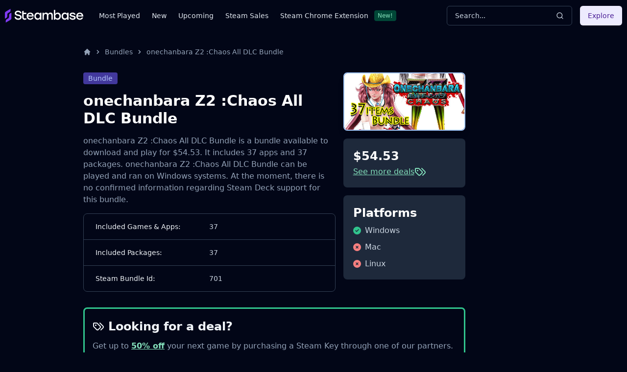

--- FILE ---
content_type: text/html
request_url: https://steambase.io/bundles/onechanbara-z2-chaos-all-dlc-bundle
body_size: 20236
content:
<!DOCTYPE html><html lang="en" class="dark"> <head><!-- SEO Metaata --><title>onechanbara Z2 :Chaos All DLC Bundle Steam Bundle | Steambase</title><meta charset="UTF-8"><link rel="canonical" href="https://steambase.io/bundles/onechanbara-z2-chaos-all-dlc-bundle"><meta name="description" content="The onechanbara Z2 :Chaos All DLC Bundle Steam bundle is available for $54.53. It includes 37 apps and 37 packages."><meta name="robots" content="index, follow"><meta property="og:title" content="onechanbara Z2 :Chaos All DLC Bundle Steam Bundle | Steambase"><meta property="og:type" content="website"><meta property="og:image" content="https://imagedelivery.net/IES_oRhajMu7L1y6hGYe0w/8282c3d0-7b52-4885-d22a-7b11a290d800/public"><meta property="og:url" content="https://steambase.io/bundles/onechanbara-z2-chaos-all-dlc-bundle"><meta property="og:description" content="The onechanbara Z2 :Chaos All DLC Bundle Steam bundle is available for $54.53. It includes 37 apps and 37 packages."><meta property="og:site_name" content="Steambase"><meta name="twitter:card" content="summary_large_image"><meta name="twitter:site" content="@steambase_io"><meta name="twitter:title" content="onechanbara Z2 :Chaos All DLC Bundle Steam Bundle | Steambase"><meta name="twitter:image" content="https://imagedelivery.net/IES_oRhajMu7L1y6hGYe0w/8282c3d0-7b52-4885-d22a-7b11a290d800/public"><meta name="twitter:description" content="The onechanbara Z2 :Chaos All DLC Bundle Steam bundle is available for $54.53. It includes 37 apps and 37 packages."><meta name="twitter:creator" content="@steambase_io"><link rel="sitemap" href="https://steambase.io/sitemap-index.xml"><link rel="icon" type="image/png" href="https://steambase.io/favicon.png"><link rel="dns-prefetch" href="https://www.googletagmanager.com"><link rel="dns-prefetch" href="https://connect.facebook.net"><link rel="dns-prefetch" href="https://imagedelivery.net"><link rel="dns-prefetch" href="https://cdn.cloudflare.steamstatic.com"><link rel="dns-prefetch" href="https://cdn.akamai.steamstatic.com"><link rel="preload" as="image" href="https://shared.cloudflare.steamstatic.com/store_item_assets/steam/bundles/701/7thrlqosm0qrc8u9/header_ratio.jpg"><meta name="viewport" content="width=device-width, initial-scale=1"><meta name="slack-app-id" content="A05H4EKQDKK"><!-- Structured Schema Data --><!-- PubNation Ad Script (Always Enabled) --><script type="text/javascript" async="async" data-noptimize="1" data-cfasync="false" src="//scripts.pubnation.com/tags/13f4117d-b1d7-48f8-bad1-c9ee8240a94a.js"></script><style>.svelte-fa-base{height:1em;overflow:visible;transform-origin:center;vertical-align:-.125em}.svelte-fa-fw{text-align:center;width:1.25em}.svelte-fa-pull-left.svelte-bvo74f{float:left}.svelte-fa-pull-right.svelte-bvo74f{float:right}.svelte-fa-size-lg.svelte-bvo74f{font-size:1.33333em;line-height:.75em;vertical-align:-.225em}.svelte-fa-size-sm.svelte-bvo74f{font-size:.875em}.svelte-fa-size-xs.svelte-bvo74f{font-size:.75em}.spin.svelte-bvo74f{animation:svelte-bvo74f-spin 2s 0s infinite linear}.pulse.svelte-bvo74f{animation:svelte-bvo74f-spin 1s infinite steps(8)}@keyframes svelte-bvo74f-spin{0%{transform:rotate(0)}to{transform:rotate(360deg)}}.svelte-fa-layers.svelte-1sinijc{display:inline-block;position:relative}.svelte-fa-layers.svelte-1sinijc .svelte-fa{position:absolute;inset:0;margin:auto;text-align:center}.svelte-fa-layers.svelte-1sinijc .svelte-fa-layers-text{position:absolute;top:50%;left:50%;transform:translate(-50%,-50%)}.svelte-fa-layers.svelte-1sinijc .svelte-fa-layers-text span{display:inline-block}.svelte-fa-pull-left.svelte-1sinijc{float:left}.svelte-fa-pull-right.svelte-1sinijc{float:right}.svelte-fa-size-lg.svelte-1sinijc{font-size:1.33333em;line-height:.75em;vertical-align:-.225em}.svelte-fa-size-sm.svelte-1sinijc{font-size:.875em}.svelte-fa-size-xs.svelte-1sinijc{font-size:.75em}.container.svelte-1x0c3df{display:inline-block;height:auto}.svelte-fa-size-lg.svelte-1x0c3df{font-size:1.33333em;line-height:.75em;vertical-align:-.225em}.svelte-fa-size-sm.svelte-1x0c3df{font-size:.875em}.svelte-fa-size-xs.svelte-1x0c3df{font-size:.75em}
</style>
<link rel="stylesheet" href="/_astro/_type_.BT8FuoxQ.css"><script type="module" src="/_astro/page.DTIbhfSr.js"></script></head><body class="min-h-screen bg-slate-950"> <div class="relative flex flex-col"> <style>astro-island,astro-slot,astro-static-slot{display:contents}</style><script>(()=>{var l=(o,t)=>{let i=async()=>{await(await o())()},e=typeof t.value=="object"?t.value:void 0,s={timeout:e==null?void 0:e.timeout};"requestIdleCallback"in window?window.requestIdleCallback(i,s):setTimeout(i,s.timeout||200)};(self.Astro||(self.Astro={})).idle=l;window.dispatchEvent(new Event("astro:idle"));})();;(()=>{var A=Object.defineProperty;var g=(i,o,a)=>o in i?A(i,o,{enumerable:!0,configurable:!0,writable:!0,value:a}):i[o]=a;var d=(i,o,a)=>g(i,typeof o!="symbol"?o+"":o,a);{let i={0:t=>m(t),1:t=>a(t),2:t=>new RegExp(t),3:t=>new Date(t),4:t=>new Map(a(t)),5:t=>new Set(a(t)),6:t=>BigInt(t),7:t=>new URL(t),8:t=>new Uint8Array(t),9:t=>new Uint16Array(t),10:t=>new Uint32Array(t)},o=t=>{let[l,e]=t;return l in i?i[l](e):void 0},a=t=>t.map(o),m=t=>typeof t!="object"||t===null?t:Object.fromEntries(Object.entries(t).map(([l,e])=>[l,o(e)]));class y extends HTMLElement{constructor(){super(...arguments);d(this,"Component");d(this,"hydrator");d(this,"hydrate",async()=>{var b;if(!this.hydrator||!this.isConnected)return;let e=(b=this.parentElement)==null?void 0:b.closest("astro-island[ssr]");if(e){e.addEventListener("astro:hydrate",this.hydrate,{once:!0});return}let c=this.querySelectorAll("astro-slot"),n={},h=this.querySelectorAll("template[data-astro-template]");for(let r of h){let s=r.closest(this.tagName);s!=null&&s.isSameNode(this)&&(n[r.getAttribute("data-astro-template")||"default"]=r.innerHTML,r.remove())}for(let r of c){let s=r.closest(this.tagName);s!=null&&s.isSameNode(this)&&(n[r.getAttribute("name")||"default"]=r.innerHTML)}let p;try{p=this.hasAttribute("props")?m(JSON.parse(this.getAttribute("props"))):{}}catch(r){let s=this.getAttribute("component-url")||"<unknown>",v=this.getAttribute("component-export");throw v&&(s+=` (export ${v})`),console.error(`[hydrate] Error parsing props for component ${s}`,this.getAttribute("props"),r),r}let u;await this.hydrator(this)(this.Component,p,n,{client:this.getAttribute("client")}),this.removeAttribute("ssr"),this.dispatchEvent(new CustomEvent("astro:hydrate"))});d(this,"unmount",()=>{this.isConnected||this.dispatchEvent(new CustomEvent("astro:unmount"))})}disconnectedCallback(){document.removeEventListener("astro:after-swap",this.unmount),document.addEventListener("astro:after-swap",this.unmount,{once:!0})}connectedCallback(){if(!this.hasAttribute("await-children")||document.readyState==="interactive"||document.readyState==="complete")this.childrenConnectedCallback();else{let e=()=>{document.removeEventListener("DOMContentLoaded",e),c.disconnect(),this.childrenConnectedCallback()},c=new MutationObserver(()=>{var n;((n=this.lastChild)==null?void 0:n.nodeType)===Node.COMMENT_NODE&&this.lastChild.nodeValue==="astro:end"&&(this.lastChild.remove(),e())});c.observe(this,{childList:!0}),document.addEventListener("DOMContentLoaded",e)}}async childrenConnectedCallback(){let e=this.getAttribute("before-hydration-url");e&&await import(e),this.start()}async start(){let e=JSON.parse(this.getAttribute("opts")),c=this.getAttribute("client");if(Astro[c]===void 0){window.addEventListener(`astro:${c}`,()=>this.start(),{once:!0});return}try{await Astro[c](async()=>{let n=this.getAttribute("renderer-url"),[h,{default:p}]=await Promise.all([import(this.getAttribute("component-url")),n?import(n):()=>()=>{}]),u=this.getAttribute("component-export")||"default";if(!u.includes("."))this.Component=h[u];else{this.Component=h;for(let f of u.split("."))this.Component=this.Component[f]}return this.hydrator=p,this.hydrate},e,this)}catch(n){console.error(`[astro-island] Error hydrating ${this.getAttribute("component-url")}`,n)}}attributeChangedCallback(){this.hydrate()}}d(y,"observedAttributes",["props"]),customElements.get("astro-island")||customElements.define("astro-island",y)}})();</script><astro-island uid="Z1mIOzC" prefix="r11" component-url="/_astro/Header.DJONImcw.js" component-export="default" renderer-url="/_astro/client.VrS1qbU8.js" props="{}" ssr="" client="idle" opts="{&quot;name&quot;:&quot;Header&quot;,&quot;value&quot;:true}" await-children=""><header class="sticky top-0 z-50 w-full bg-slate-950"><div class="container flex h-16 items-center"><div class="flex flex-row items-center mr-4"><button class="inline-flex items-center justify-center rounded-md text-sm font-medium ring-offset-white focus-visible:outline-none focus-visible:ring-2 focus-visible:ring-slate-400 focus-visible:ring-offset-2 disabled:pointer-events-none disabled:opacity-50 dark:ring-offset-slate-950 dark:focus-visible:ring-slate-800 hover:bg-slate-100 hover:text-slate-900 w-min h-min mr-4 p-0 dark:text-slate-400 hover:dark:text-slate-100 dark:bg-transparent dark:hover:bg-transparent md:hidden" type="button" aria-haspopup="dialog" aria-expanded="false" aria-controls="radix-:r11R5:" data-state="closed"><svg width="15" height="15" viewBox="0 0 15 15" fill="none" xmlns="http://www.w3.org/2000/svg" class="h-5 w-5"><path d="M8 2H13.5C13.7761 2 14 2.22386 14 2.5V12.5C14 12.7761 13.7761 13 13.5 13H8V2ZM7 2H1.5C1.22386 2 1 2.22386 1 2.5V12.5C1 12.7761 1.22386 13 1.5 13H7V2ZM0 2.5C0 1.67157 0.671573 1 1.5 1H13.5C14.3284 1 15 1.67157 15 2.5V12.5C15 13.3284 14.3284 14 13.5 14H1.5C0.671573 14 0 13.3284 0 12.5V2.5Z" fill="currentColor" fill-rule="evenodd" clip-rule="evenodd"></path></svg><span class="sr-only">Toggle Menu</span></button><a class="mr-2 md:mr-8 w-40 flex items-center" href="/"><img src="/logo.svg" fetchpriority="high" width="160" height="28" class="object-fit" alt="Steambase Logo"/></a><nav class="hidden lg:flex lg:flex-row items-center space-x-6 text-sm whitespace-nowrap font-medium"><div class="flex flex-row items-center justify-center space-x-3"><a href="/games/most-played-steam-games" rel="prefetch" class="text-slate-200 hover:text-white">Most Played</a></div><div class="flex flex-row items-center justify-center space-x-3"><a href="/games/new-steam-game-releases" rel="prefetch" class="text-slate-200 hover:text-white">New</a></div><div class="flex flex-row items-center justify-center space-x-3"><a href="/games/upcoming-steam-game-releases" rel="prefetch" class="text-slate-200 hover:text-white">Upcoming</a></div><div class="flex flex-row items-center justify-center space-x-3"><a href="/sales" rel="prefetch" class="text-slate-200 hover:text-white">Steam Sales</a></div><div class="flex flex-row items-center justify-center space-x-3"><a href="https://chromewebstore.google.com/detail/better-steam/iobagpbkbdkobggejjcnidehfenchpec" rel="prefetch" class="text-slate-200 hover:text-white">Steam Chrome Extension</a><div class="inline-flex items-center rounded border py-0.5 font-base focus:outline-none border-green-900 text-green-300 bg-green-900 text-xs cursor-default hover:border-transparent px-1.5">New!</div></div></nav></div><div class="flex flex-1 items-center justify-between space-x-4 md:justify-end"><div class="w-full flex-1 md:w-auto md:flex-none"><button class="group w-full md:w-40 xl:w-64 h-10 inline-flex items-center justify-between rounded-md font-medium focus-visible:outline-none focus-visible:ring-1 focus-visible:ring-ring disabled:pointer-events-none disabled:opacity-50 border border-input bg-transparent border-slate-700 hover:bg-slate-700 shadow-sm px-4 py-2 relative text-sm text-muted-foreground"><span class="inline-flex font-normal  text-slate-300 group-hover:text-slate-200 select-none">Search...</span><svg xmlns="http://www.w3.org/2000/svg" width="24" height="24" viewBox="0 0 24 24" fill="none" stroke="currentColor" stroke-width="2" stroke-linecap="round" stroke-linejoin="round" class="lucide lucide-search h-4 w-4 text-slate-300 group-hover:text-slate-200"><circle cx="11" cy="11" r="8"></circle><path d="m21 21-4.3-4.3"></path></svg></button></div><div class="hidden md:flex items-center"><button class="inline-flex items-center justify-center rounded-md text-sm font-medium ring-offset-white focus-visible:outline-none focus-visible:ring-2 focus-visible:ring-slate-400 focus-visible:ring-offset-2 disabled:pointer-events-none disabled:opacity-50 dark:ring-offset-slate-950 dark:focus-visible:ring-slate-800 bg-purple-100 text-purple-900 hover:bg-purple-100/80 dark:bg-purple-700 dark:text-purple-50 dark:hover:bg-purple-700/80 h-10 px-4 py-2">Explore</button></div></div></div></header><!--astro:end--></astro-island> <div class="container relative"> <div class="grid grid-cols-1 gap-4 lg:grid-cols-12 lg:gap-5 xl:grid-cols-8 2xl:gap-8 py-4 lg:py-8"> <!-- Left Aside --> <aside class="hidden col-span-1 lg:flex lg:flex-col lg:col-span-1 xl:flex xl:flex-col xl:col-span-1">  <br class="hidden" aria-hidden="true">  </aside> <!-- Center Column --> <div class="col-span-5 space-y-8 lg:col-span-7 xl:col-span-5"> <nav id="breadcrumbs" class="flex truncate" aria-label="Breadcrumb"> <ol class="inline-flex items-center"> <li class="inline-flex items-center"> <a href="/" class="inline-flex items-center text-sm font-medium text-slate-400 hover:text-white" aria-label="Home"> <svg aria-hidden="true" class="w-4 h-4" fill="currentColor" viewBox="0 0 20 20" xmlns="http://www.w3.org/2000/svg"> <path d="M10.707 2.293a1 1 0 00-1.414 0l-7 7a1 1 0 001.414 1.414L4 10.414V17a1 1 0 001 1h2a1 1 0 001-1v-2a1 1 0 011-1h2a1 1 0 011 1v2a1 1 0 001 1h2a1 1 0 001-1v-6.586l.293.293a1 1 0 001.414-1.414l-7-7z"></path> </svg> </a> </li><li class=""> <div class="flex items-center"> <svg aria-hidden="true" class="w-4 h-4 mx-1.5 text-slate-400" fill="currentColor" viewBox="0 0 20 20" xmlns="http://www.w3.org/2000/svg"> <path fill-rule="evenodd" d="M7.293 14.707a1 1 0 010-1.414L10.586 10 7.293 6.707a1 1 0 011.414-1.414l4 4a1 1 0 010 1.414l-4 4a1 1 0 01-1.414 0z" clip-rule="evenodd"></path> </svg> <a href="/bundles" rel="prefetch-intent" class="inline-flex items-center text-sm font-medium text-slate-400 hover:text-white"> Bundles </a> </div> </li><li class=""> <div class="flex items-center"> <svg aria-hidden="true" class="w-4 h-4 mx-1.5 text-slate-400" fill="currentColor" viewBox="0 0 20 20" xmlns="http://www.w3.org/2000/svg"> <path fill-rule="evenodd" d="M7.293 14.707a1 1 0 010-1.414L10.586 10 7.293 6.707a1 1 0 011.414-1.414l4 4a1 1 0 010 1.414l-4 4a1 1 0 01-1.414 0z" clip-rule="evenodd"></path> </svg> <a href="/bundles/onechanbara-z2-chaos-all-dlc-bundle" rel="prefetch-intent" class="inline-flex items-center text-sm font-medium text-slate-400 hover:text-white" aria-current="page"> onechanbara Z2 :Chaos All DLC Bundle </a> </div> </li> </ol> <script type="application/ld+json">{"@context":"https://schema.org","@type":"BreadcrumbList","itemListElement":[{"@type":"ListItem","position":1,"name":"home","item":"https://steambase.io"},{"@type":"ListItem","position":2,"name":"bundles","item":"https://steambase.io/bundles"},{"@type":"ListItem","position":3,"name":"onechanbara z2 :chaos all dlc bundle","item":"https://steambase.io/bundles/onechanbara-z2-chaos-all-dlc-bundle"}]}</script> </nav> <main>   <article class="space-y-8 mb-8"> <script type="application/ld+json">{"@context":"https://schema.org","@type":"SoftwareApplication","name":"onechanbara Z2 :Chaos All DLC Bundle","description":"onechanbara Z2 :Chaos All DLC Bundle is a bundle on the Steam Store.","url":"https://steambase.io/bundles/onechanbara-z2-chaos-all-dlc-bundle","operatingSystem":"Windows","applicationCategory":"GameApplication","offers":{"@type":"Offer","price":54.53,"priceCurrency":"USD","availability":"https://schema.org/InStock"}}</script> <section id="info"> <div class="grid gap-4 grid-cols-1 lg:grid-cols-12"> <div class="lg:col-span-8 space-y-4"> <!-- Basic Info --> <div class="space-y-4"> <header class="flex flex-col space-y-4"> <div class="flex flex-row items-center justify-start"> <div class="inline-flex items-center rounded px-2.5 py-0.5 text-sm font-base focus:outline-none border-indigo-800 text-indigo-300 bg-indigo-800 hover:border-indigo-600 cursor-default border-0">Bundle</div> </div> <h1 class="text-white text-3xl font-semibold ">onechanbara Z2 :Chaos All DLC Bundle</h1> </header> <p><p>onechanbara Z2 :Chaos All DLC Bundle is a bundle available to download and play for <strong>$54.53</strong>. It includes 37 apps and 37 packages. onechanbara Z2 :Chaos All DLC Bundle can be played and ran on <strong>Windows</strong> systems. At the moment, there is no confirmed information regarding Steam Deck support for this bundle.</p></p> </div> <!-- Tabular Info --> <ul class="text-sm border rounded-lg overflow-hidden divide-y divide-slate-700 bg-slate-950 border-slate-700"> <li class="grid grid-cols-2 px-6 py-4 hover:bg-slate-800/50"> <div class="font-medium text-slate-100">Included Games &amp; Apps:</div> <span class="font-normal text-slate-300">37</span> </li><li class="grid grid-cols-2 px-6 py-4 hover:bg-slate-800/50"> <div class="font-medium text-slate-100">Included Packages:</div> <span class="font-normal text-slate-300">37</span> </li><li class="grid grid-cols-2 px-6 py-4 hover:bg-slate-800/50"> <div class="font-medium text-slate-100">Steam Bundle Id:</div> <span class="font-normal text-slate-300">701</span> </li> </ul> </div> <div class="lg:col-span-4 space-y-4"> <div> <a href="/apps/ponytail-wig-blonde-ponytail-wig-dlc" target="_self"> <img src="https://shared.cloudflare.steamstatic.com/store_item_assets/steam/bundles/701/7thrlqosm0qrc8u9/header_ratio.jpg" fetchpriority="high" alt="Ponytail Wig &#38; Blonde Ponytail Wig Steam Charts and Player Count Stats" width="450" height="210" class="min-w-full w-full h-auto rounded-lg shadow-lg border-2 border-blue-300 hover:border-blue-400" onerror="this.onerror = null; this.src = '/steam_placeholder.svg';"> </a> </div> <div class="flex flex-col p-5 space-y-1 bg-slate-800 rounded-lg">  <span class="text-2xl font-bold text-white">$54.53</span>   <a href="#deals" class="flex flex-row items-center gap-2 flex-wrap text-green-300 font-medium underline lg:text-sm xl:text-base"> <span>See more deals</span> <svg xmlns="http://www.w3.org/2000/svg" width="24" height="24" viewBox="0 0 24 24" fill="none" stroke="currentColor" stroke-width="2" stroke-linecap="round" stroke-linejoin="round" class="lucide lucide-tags w-6 lg:w-5 xl:w-6"><path d="m15 5 6.3 6.3a2.4 2.4 0 0 1 0 3.4L17 19"></path><path d="M9.586 5.586A2 2 0 0 0 8.172 5H3a1 1 0 0 0-1 1v5.172a2 2 0 0 0 .586 1.414L8.29 18.29a2.426 2.426 0 0 0 3.42 0l3.58-3.58a2.426 2.426 0 0 0 0-3.42z"></path><circle cx="6.5" cy="9.5" r=".5" fill="currentColor"></circle></svg> </a> </div> <div class="flex flex-col p-5 space-y-2 bg-slate-800 rounded-lg"> <span class="text-2xl font-bold text-white">Platforms</span> <ul class="space-y-2.5"> <li class="flex flex-row items-center space-x-2" aria-label="Windows is supported">  <svg class="svelte-fa svelte-fa-base text-green-400 svelte-bvo74f" viewBox="0 0 512 512" aria-hidden="true" role="img" xmlns="http://www.w3.org/2000/svg"><g transform="translate(256 256)" transform-origin="128 0"><g transform="translate(0,0) scale(1,1)"><path d="M256 512A256 256 0 1 0 256 0a256 256 0 1 0 0 512zM369 209L241 337c-9.4 9.4-24.6 9.4-33.9 0l-64-64c-9.4-9.4-9.4-24.6 0-33.9s24.6-9.4 33.9 0l47 47L335 175c9.4-9.4 24.6-9.4 33.9 0s9.4 24.6 0 33.9z" fill="currentColor" transform="translate(-256 -256)"></path></g></g></svg> <span class="text-slate-300">Windows</span> </li><li class="flex flex-row items-center space-x-2" aria-label="Mac is not supported">  <svg class="svelte-fa svelte-fa-base text-red-400 svelte-bvo74f" viewBox="0 0 512 512" aria-hidden="true" role="img" xmlns="http://www.w3.org/2000/svg"><g transform="translate(256 256)" transform-origin="128 0"><g transform="translate(0,0) scale(1,1)"><path d="M256 512A256 256 0 1 0 256 0a256 256 0 1 0 0 512zM175 175c9.4-9.4 24.6-9.4 33.9 0l47 47 47-47c9.4-9.4 24.6-9.4 33.9 0s9.4 24.6 0 33.9l-47 47 47 47c9.4 9.4 9.4 24.6 0 33.9s-24.6 9.4-33.9 0l-47-47-47 47c-9.4 9.4-24.6 9.4-33.9 0s-9.4-24.6 0-33.9l47-47-47-47c-9.4-9.4-9.4-24.6 0-33.9z" fill="currentColor" transform="translate(-256 -256)"></path></g></g></svg> <span class="text-slate-300">Mac</span> </li><li class="flex flex-row items-center space-x-2" aria-label="Linux is not supported">  <svg class="svelte-fa svelte-fa-base text-red-400 svelte-bvo74f" viewBox="0 0 512 512" aria-hidden="true" role="img" xmlns="http://www.w3.org/2000/svg"><g transform="translate(256 256)" transform-origin="128 0"><g transform="translate(0,0) scale(1,1)"><path d="M256 512A256 256 0 1 0 256 0a256 256 0 1 0 0 512zM175 175c9.4-9.4 24.6-9.4 33.9 0l47 47 47-47c9.4-9.4 24.6-9.4 33.9 0s9.4 24.6 0 33.9l-47 47 47 47c9.4 9.4 9.4 24.6 0 33.9s-24.6 9.4-33.9 0l-47-47-47 47c-9.4 9.4-24.6 9.4-33.9 0s-9.4-24.6 0-33.9l47-47-47-47c-9.4-9.4-9.4-24.6 0-33.9z" fill="currentColor" transform="translate(-256 -256)"></path></g></g></svg> <span class="text-slate-300">Linux</span> </li>  </ul> </div> </div> </div> </section> <aside id="deals" class="px-4 py-5 flex flex-col space-y-3 rounded-lg border-[3px] border-green-400 scroll-mt-[80px]"> <div class="flex flex-row items-center space-x-2 text-slate-100"> <svg xmlns="http://www.w3.org/2000/svg" width="24" height="24" viewBox="0 0 24 24" fill="none" stroke="currentColor" stroke-width="2" stroke-linecap="round" stroke-linejoin="round" class="lucide lucide-tags"><path d="m15 5 6.3 6.3a2.4 2.4 0 0 1 0 3.4L17 19"></path><path d="M9.586 5.586A2 2 0 0 0 8.172 5H3a1 1 0 0 0-1 1v5.172a2 2 0 0 0 .586 1.414L8.29 18.29a2.426 2.426 0 0 0 3.42 0l3.58-3.58a2.426 2.426 0 0 0 0-3.42z"></path><circle cx="6.5" cy="9.5" r=".5" fill="currentColor"></circle></svg> <span class="text-2xl font-semibold">Looking for a deal?</span> </div> <p>
Get up to <span class="underline font-semibold text-green-300">50% off</span> your next game by purchasing a Steam Key through one of our partners. We work
    with the best and most-trusted marketplaces to ensure a smooth experience and
    instant delivery of your activation key.
</p> <div class="grid grid-cols-1 md:grid-cols-2 gap-4"> <a href="https://www.g2a.com/n/steambase" target="_blank" rel="nofollow" class="group flex flex-row items-center justify-between p-4 border rounded-lg text-slate-100 border-slate-700 hover:bg-slate-700"> <img src="https://imagedelivery.net/IES_oRhajMu7L1y6hGYe0w/2da3f42c-87d8-40c2-91e0-2a5d1d0c3900/f=auto,w=100,h=30" alt="G2A Logo" width="100" height="30"> <div class="flex flex-row items-center text-blue-400 text-sm font-medium underline group-hover:text-green-300">
See Deals
<svg xmlns="http://www.w3.org/2000/svg" width="24" height="24" viewBox="0 0 24 24" fill="none" stroke="currentColor" stroke-width="2" stroke-linecap="round" stroke-linejoin="round" class="lucide lucide-tags ml-2"><path d="m15 5 6.3 6.3a2.4 2.4 0 0 1 0 3.4L17 19"></path><path d="M9.586 5.586A2 2 0 0 0 8.172 5H3a1 1 0 0 0-1 1v5.172a2 2 0 0 0 .586 1.414L8.29 18.29a2.426 2.426 0 0 0 3.42 0l3.58-3.58a2.426 2.426 0 0 0 0-3.42z"></path><circle cx="6.5" cy="9.5" r=".5" fill="currentColor"></circle></svg> </div> </a> <a href="https://2game-north-america.sjv.io/rQPbay" target="_blank" rel="nofollow" class="group flex flex-row items-center justify-between p-4 border rounded-lg text-slate-100 border-slate-700 hover:bg-slate-700"> <img src="https://imagedelivery.net/IES_oRhajMu7L1y6hGYe0w/e873f5d0-445b-46e4-0d5c-460a5545d400/f=auto,w=300,h=90" alt="2Game Logo" width="100" height="30"> <div class="flex flex-row items-center text-blue-400 text-sm font-medium underline group-hover:text-green-300">
See Deals
<svg xmlns="http://www.w3.org/2000/svg" width="24" height="24" viewBox="0 0 24 24" fill="none" stroke="currentColor" stroke-width="2" stroke-linecap="round" stroke-linejoin="round" class="lucide lucide-tags ml-2"><path d="m15 5 6.3 6.3a2.4 2.4 0 0 1 0 3.4L17 19"></path><path d="M9.586 5.586A2 2 0 0 0 8.172 5H3a1 1 0 0 0-1 1v5.172a2 2 0 0 0 .586 1.414L8.29 18.29a2.426 2.426 0 0 0 3.42 0l3.58-3.58a2.426 2.426 0 0 0 0-3.42z"></path><circle cx="6.5" cy="9.5" r=".5" fill="currentColor"></circle></svg> </div> </a> <a href="https://www.kqzyfj.com/click-101050900-13219798" target="_blank" rel="nofollow" class="group flex flex-row items-center justify-between p-4 border rounded-lg text-slate-100 border-slate-700 hover:bg-slate-700"> <img src="https://imagedelivery.net/IES_oRhajMu7L1y6hGYe0w/e670d5d4-1f93-4ce6-5f44-86fe550bd400/f=auto,w=100,h=30" alt="Fanatical Logo" width="100" height="30"> <div class="flex flex-row items-center text-blue-400 text-sm font-medium underline group-hover:text-green-300">
See Deals
<svg xmlns="http://www.w3.org/2000/svg" width="24" height="24" viewBox="0 0 24 24" fill="none" stroke="currentColor" stroke-width="2" stroke-linecap="round" stroke-linejoin="round" class="lucide lucide-tags ml-2"><path d="m15 5 6.3 6.3a2.4 2.4 0 0 1 0 3.4L17 19"></path><path d="M9.586 5.586A2 2 0 0 0 8.172 5H3a1 1 0 0 0-1 1v5.172a2 2 0 0 0 .586 1.414L8.29 18.29a2.426 2.426 0 0 0 3.42 0l3.58-3.58a2.426 2.426 0 0 0 0-3.42z"></path><circle cx="6.5" cy="9.5" r=".5" fill="currentColor"></circle></svg> </div> </a> <a href="https://www.kqzyfj.com/click-101050900-15456889?url=https%3A%2F%2Fwww.gog.com%2Fen%2Fgames" target="_blank" rel="nofollow" class="group flex flex-row items-center justify-between p-4 border rounded-lg text-slate-100 border-slate-700 hover:bg-slate-700"> <img src="https://imagedelivery.net/IES_oRhajMu7L1y6hGYe0w/8153c190-bda8-4ac7-54a0-bad0fc068500/f=auto,w=150,h=150" alt="GOG Logo" width="30" height="30"> <div class="flex flex-row items-center text-blue-400 text-sm font-medium underline group-hover:text-green-300">
See Deals
<svg xmlns="http://www.w3.org/2000/svg" width="24" height="24" viewBox="0 0 24 24" fill="none" stroke="currentColor" stroke-width="2" stroke-linecap="round" stroke-linejoin="round" class="lucide lucide-tags ml-2"><path d="m15 5 6.3 6.3a2.4 2.4 0 0 1 0 3.4L17 19"></path><path d="M9.586 5.586A2 2 0 0 0 8.172 5H3a1 1 0 0 0-1 1v5.172a2 2 0 0 0 .586 1.414L8.29 18.29a2.426 2.426 0 0 0 3.42 0l3.58-3.58a2.426 2.426 0 0 0 0-3.42z"></path><circle cx="6.5" cy="9.5" r=".5" fill="currentColor"></circle></svg> </div> </a> <a href="https://greenmangaming.sjv.io/XYv1g3?u=https://www.greenmangaming.com/hot-deals/" target="_blank" rel="nofollow" class="group flex flex-row items-center justify-between p-4 border rounded-lg text-slate-100 border-slate-700 hover:bg-slate-700"> <img src="https://imagedelivery.net/IES_oRhajMu7L1y6hGYe0w/fdf8fa2b-4db3-48d7-8601-a8ab93d17600/f=auto,w=100,h=30" alt="Green Man Gaming Logo" width="100" height="30"> <div class="flex flex-row items-center text-blue-400 text-sm font-medium underline group-hover:text-green-300">
See Deals
<svg xmlns="http://www.w3.org/2000/svg" width="24" height="24" viewBox="0 0 24 24" fill="none" stroke="currentColor" stroke-width="2" stroke-linecap="round" stroke-linejoin="round" class="lucide lucide-tags ml-2"><path d="m15 5 6.3 6.3a2.4 2.4 0 0 1 0 3.4L17 19"></path><path d="M9.586 5.586A2 2 0 0 0 8.172 5H3a1 1 0 0 0-1 1v5.172a2 2 0 0 0 .586 1.414L8.29 18.29a2.426 2.426 0 0 0 3.42 0l3.58-3.58a2.426 2.426 0 0 0 0-3.42z"></path><circle cx="6.5" cy="9.5" r=".5" fill="currentColor"></circle></svg> </div> </a> <a href="https://www.humblebundle.com/store/search?sort=bestselling&partner=steambase" target="_blank" rel="nofollow" class="group flex flex-row items-center justify-between p-4 border rounded-lg text-slate-100 border-slate-700 hover:bg-slate-700"> <img src="https://imagedelivery.net/IES_oRhajMu7L1y6hGYe0w/3364d803-51af-416d-dff3-cc741f08e600/f=auto,w=100,h=30" alt="Humble Bundle Logo" width="100" height="30"> <div class="flex flex-row items-center text-blue-400 text-sm font-medium underline group-hover:text-green-300">
See Deals
<svg xmlns="http://www.w3.org/2000/svg" width="24" height="24" viewBox="0 0 24 24" fill="none" stroke="currentColor" stroke-width="2" stroke-linecap="round" stroke-linejoin="round" class="lucide lucide-tags ml-2"><path d="m15 5 6.3 6.3a2.4 2.4 0 0 1 0 3.4L17 19"></path><path d="M9.586 5.586A2 2 0 0 0 8.172 5H3a1 1 0 0 0-1 1v5.172a2 2 0 0 0 .586 1.414L8.29 18.29a2.426 2.426 0 0 0 3.42 0l3.58-3.58a2.426 2.426 0 0 0 0-3.42z"></path><circle cx="6.5" cy="9.5" r=".5" fill="currentColor"></circle></svg> </div> </a> </div> </aside> <section id="apps" class="space-y-4"> <h2 class="text-white text-2xl font-semibold ">
Included Games & Apps
</h2> <p> onechanbara Z2 :Chaos All DLC Bundle includes 37 apps. </p> <div> <astro-island uid="OKHbk" prefix="r2" component-url="/_astro/AppReferencesTable.DznbeK15.js" component-export="AppReferencesTable" renderer-url="/_astro/client.VrS1qbU8.js" props="{&quot;apps&quot;:[1,[[0,{&quot;id&quot;:[0,&quot;01893206-0dca-4dca-8eab-2a27273015ff&quot;],&quot;steam_app_id&quot;:[0,467035],&quot;type&quot;:[0,2],&quot;name&quot;:[0,&quot;Ponytail Wig &amp; Blonde Ponytail Wig&quot;],&quot;slug&quot;:[0,&quot;ponytail-wig-blonde-ponytail-wig-dlc&quot;],&quot;released_at&quot;:[0,&quot;2016-06-15T00:00:00+00:00&quot;],&quot;updated_at&quot;:[0,&quot;2025-02-19T00:52:24.04+00:00&quot;],&quot;icon_image_url&quot;:[0,&quot;https://cdn.cloudflare.steamstatic.com/steamcommunity/public/images/apps/446390/b5d6454a1510e0c6530c90464e7c856ebd56d854.jpg&quot;],&quot;header_image_url&quot;:[0,&quot;https://shared.akamai.steamstatic.com/store_item_assets/steam/apps/467035/header.jpg?t=1711097658&quot;],&quot;primary_video_url&quot;:[0,null]}],[0,{&quot;id&quot;:[0,&quot;01893206-465e-4778-9ab3-17977846682e&quot;],&quot;steam_app_id&quot;:[0,482220],&quot;type&quot;:[0,2],&quot;name&quot;:[0,&quot;Pale Blue Gullwings &amp; Pale Blue Visor&quot;],&quot;slug&quot;:[0,&quot;pale-blue-gullwings-pale-blue-visor-dlc&quot;],&quot;released_at&quot;:[0,&quot;2016-07-05T00:00:00+00:00&quot;],&quot;updated_at&quot;:[0,&quot;2025-02-19T00:52:28.721+00:00&quot;],&quot;icon_image_url&quot;:[0,&quot;https://cdn.cloudflare.steamstatic.com/steamcommunity/public/images/apps/446390/b5d6454a1510e0c6530c90464e7c856ebd56d854.jpg&quot;],&quot;header_image_url&quot;:[0,&quot;https://shared.akamai.steamstatic.com/store_item_assets/steam/apps/482220/header.jpg?t=1711098410&quot;],&quot;primary_video_url&quot;:[0,null]}],[0,{&quot;id&quot;:[0,&quot;01893206-1c10-4f75-a281-2db72572812c&quot;],&quot;steam_app_id&quot;:[0,467031],&quot;type&quot;:[0,2],&quot;name&quot;:[0,&quot;Golden Saki Pigtails&quot;],&quot;slug&quot;:[0,&quot;golden-saki-pigtails-dlc&quot;],&quot;released_at&quot;:[0,&quot;2016-06-02T00:00:00+00:00&quot;],&quot;updated_at&quot;:[0,&quot;2025-02-19T00:52:20.616+00:00&quot;],&quot;icon_image_url&quot;:[0,&quot;https://cdn.cloudflare.steamstatic.com/steamcommunity/public/images/apps/446390/b5d6454a1510e0c6530c90464e7c856ebd56d854.jpg&quot;],&quot;header_image_url&quot;:[0,&quot;https://shared.akamai.steamstatic.com/store_item_assets/steam/apps/467031/header.jpg?t=1711097493&quot;],&quot;primary_video_url&quot;:[0,null]}],[0,{&quot;id&quot;:[0,&quot;01893206-3e9d-4618-a8c0-9f9ee831220b&quot;],&quot;steam_app_id&quot;:[0,467046],&quot;type&quot;:[0,2],&quot;name&quot;:[0,&quot;Death Claw&quot;],&quot;slug&quot;:[0,&quot;death-claw-dlc&quot;],&quot;released_at&quot;:[0,&quot;2016-07-05T00:00:00+00:00&quot;],&quot;updated_at&quot;:[0,&quot;2025-02-19T00:52:26.901+00:00&quot;],&quot;icon_image_url&quot;:[0,&quot;https://cdn.akamai.steamstatic.com/steamcommunity/public/images/apps/446390/b5d6454a1510e0c6530c90464e7c856ebd56d854.jpg&quot;],&quot;header_image_url&quot;:[0,&quot;https://shared.akamai.steamstatic.com/store_item_assets/steam/apps/467046/header.jpg?t=1711098172&quot;],&quot;primary_video_url&quot;:[0,null]}],[0,{&quot;id&quot;:[0,&quot;01893206-2a9b-4b81-b53a-97b5d831df67&quot;],&quot;steam_app_id&quot;:[0,467038],&quot;type&quot;:[0,2],&quot;name&quot;:[0,&quot;Beast Hands&quot;],&quot;slug&quot;:[0,&quot;beast-hands-dlc&quot;],&quot;released_at&quot;:[0,&quot;2016-06-15T00:00:00+00:00&quot;],&quot;updated_at&quot;:[0,&quot;2025-02-19T00:52:26.416+00:00&quot;],&quot;icon_image_url&quot;:[0,&quot;https://cdn.cloudflare.steamstatic.com/steamcommunity/public/images/apps/446390/b5d6454a1510e0c6530c90464e7c856ebd56d854.jpg&quot;],&quot;header_image_url&quot;:[0,&quot;https://shared.akamai.steamstatic.com/store_item_assets/steam/apps/467038/header.jpg?t=1711097799&quot;],&quot;primary_video_url&quot;:[0,null]}],[0,{&quot;id&quot;:[0,&quot;01893206-292c-484c-9d04-a3f8578c7243&quot;],&quot;steam_app_id&quot;:[0,467037],&quot;type&quot;:[0,2],&quot;name&quot;:[0,&quot;Rider Belt&quot;],&quot;slug&quot;:[0,&quot;rider-belt-dlc&quot;],&quot;released_at&quot;:[0,&quot;2016-06-15T00:00:00+00:00&quot;],&quot;updated_at&quot;:[0,&quot;2025-02-19T00:52:30.909+00:00&quot;],&quot;icon_image_url&quot;:[0,&quot;https://cdn.cloudflare.steamstatic.com/steamcommunity/public/images/apps/446390/b5d6454a1510e0c6530c90464e7c856ebd56d854.jpg&quot;],&quot;header_image_url&quot;:[0,&quot;https://shared.akamai.steamstatic.com/store_item_assets/steam/apps/467037/header.jpg?t=1711097759&quot;],&quot;primary_video_url&quot;:[0,null]}],[0,{&quot;id&quot;:[0,&quot;01893206-2fb5-4a7d-bbe9-47ef71b8f1a6&quot;],&quot;steam_app_id&quot;:[0,467036],&quot;type&quot;:[0,2],&quot;name&quot;:[0,&quot;Rider Scarf&quot;],&quot;slug&quot;:[0,&quot;rider-scarf-dlc&quot;],&quot;released_at&quot;:[0,&quot;2016-06-15T00:00:00+00:00&quot;],&quot;updated_at&quot;:[0,&quot;2025-02-19T00:52:24.324+00:00&quot;],&quot;icon_image_url&quot;:[0,&quot;https://cdn.akamai.steamstatic.com/steamcommunity/public/images/apps/446390/b5d6454a1510e0c6530c90464e7c856ebd56d854.jpg&quot;],&quot;header_image_url&quot;:[0,&quot;https://shared.akamai.steamstatic.com/store_item_assets/steam/apps/467036/header.jpg?t=1711097701&quot;],&quot;primary_video_url&quot;:[0,null]}],[0,{&quot;id&quot;:[0,&quot;01893206-2302-4434-a60e-b2e57b78053d&quot;],&quot;steam_app_id&quot;:[0,467033],&quot;type&quot;:[0,2],&quot;name&quot;:[0,&quot;Cowboy Hat&quot;],&quot;slug&quot;:[0,&quot;cowboy-hat-dlc&quot;],&quot;released_at&quot;:[0,&quot;2016-06-15T00:00:00+00:00&quot;],&quot;updated_at&quot;:[0,&quot;2025-02-19T00:52:22.964+00:00&quot;],&quot;icon_image_url&quot;:[0,&quot;https://cdn.cloudflare.steamstatic.com/steamcommunity/public/images/apps/446390/b5d6454a1510e0c6530c90464e7c856ebd56d854.jpg&quot;],&quot;header_image_url&quot;:[0,&quot;https://shared.akamai.steamstatic.com/store_item_assets/steam/apps/467033/header.jpg?t=1711097574&quot;],&quot;primary_video_url&quot;:[0,null]}],[0,{&quot;id&quot;:[0,&quot;01893206-17f3-49e9-ad9d-9861774fea1c&quot;],&quot;steam_app_id&quot;:[0,467030],&quot;type&quot;:[0,2],&quot;name&quot;:[0,&quot;Golden Wavy Long &#39;Do&quot;],&quot;slug&quot;:[0,&quot;golden-wavy-long-do-dlc&quot;],&quot;released_at&quot;:[0,&quot;2016-06-02T00:00:00+00:00&quot;],&quot;updated_at&quot;:[0,&quot;2025-02-19T00:52:19.446+00:00&quot;],&quot;icon_image_url&quot;:[0,&quot;https://cdn.cloudflare.steamstatic.com/steamcommunity/public/images/apps/446390/b5d6454a1510e0c6530c90464e7c856ebd56d854.jpg&quot;],&quot;header_image_url&quot;:[0,&quot;https://shared.akamai.steamstatic.com/store_item_assets/steam/apps/467030/header.jpg?t=1711097451&quot;],&quot;primary_video_url&quot;:[0,null]}],[0,{&quot;id&quot;:[0,&quot;01893206-2109-40d4-a868-88208066f9b9&quot;],&quot;steam_app_id&quot;:[0,464521],&quot;type&quot;:[0,2],&quot;name&quot;:[0,&quot;Cutie Marine (Blue) &amp; Cutie Marine (Yellow)&quot;],&quot;slug&quot;:[0,&quot;cutie-marine-blue-cutie-marine-yellow-dlc&quot;],&quot;released_at&quot;:[0,&quot;2016-06-15T00:00:00+00:00&quot;],&quot;updated_at&quot;:[0,&quot;2025-02-19T00:52:23.385+00:00&quot;],&quot;icon_image_url&quot;:[0,&quot;https://cdn.akamai.steamstatic.com/steamcommunity/public/images/apps/446390/b5d6454a1510e0c6530c90464e7c856ebd56d854.jpg&quot;],&quot;header_image_url&quot;:[0,&quot;https://shared.akamai.steamstatic.com/store_item_assets/steam/apps/464521/header.jpg?t=1711097232&quot;],&quot;primary_video_url&quot;:[0,null]}],[0,{&quot;id&quot;:[0,&quot;01893206-58d3-4a61-9cf4-a3190f55a675&quot;],&quot;steam_app_id&quot;:[0,482223],&quot;type&quot;:[0,2],&quot;name&quot;:[0,&quot;Pale Pink Gullwings &amp; Pale Pink Visor&quot;],&quot;slug&quot;:[0,&quot;pale-pink-gullwings-pale-pink-visor-dlc&quot;],&quot;released_at&quot;:[0,&quot;2016-07-05T00:00:00+00:00&quot;],&quot;updated_at&quot;:[0,&quot;2025-02-19T00:52:36.592+00:00&quot;],&quot;icon_image_url&quot;:[0,&quot;https://cdn.akamai.steamstatic.com/steamcommunity/public/images/apps/446390/b5d6454a1510e0c6530c90464e7c856ebd56d854.jpg&quot;],&quot;header_image_url&quot;:[0,&quot;https://shared.akamai.steamstatic.com/store_item_assets/steam/apps/482223/header.jpg?t=1711098527&quot;],&quot;primary_video_url&quot;:[0,null]}],[0,{&quot;id&quot;:[0,&quot;01893206-4824-4ca4-ae0b-f2d2ae5dc115&quot;],&quot;steam_app_id&quot;:[0,482224],&quot;type&quot;:[0,2],&quot;name&quot;:[0,&quot;Kitten Mittens &amp; Fuzzy Leggings&quot;],&quot;slug&quot;:[0,&quot;kitten-mittens-fuzzy-leggings-dlc&quot;],&quot;released_at&quot;:[0,&quot;2016-07-05T00:00:00+00:00&quot;],&quot;updated_at&quot;:[0,&quot;2025-02-19T00:52:30.147+00:00&quot;],&quot;icon_image_url&quot;:[0,&quot;https://cdn.akamai.steamstatic.com/steamcommunity/public/images/apps/446390/b5d6454a1510e0c6530c90464e7c856ebd56d854.jpg&quot;],&quot;header_image_url&quot;:[0,&quot;https://shared.akamai.steamstatic.com/store_item_assets/steam/apps/482224/header.jpg?t=1711098573&quot;],&quot;primary_video_url&quot;:[0,null]}],[0,{&quot;id&quot;:[0,&quot;01893206-3e2d-400f-9a97-5e424e55f7af&quot;],&quot;steam_app_id&quot;:[0,467043],&quot;type&quot;:[0,2],&quot;name&quot;:[0,&quot;THE NINJA (Purple) &amp; THE NINJA (Green)&quot;],&quot;slug&quot;:[0,&quot;the-ninja-purple-the-ninja-green-dlc&quot;],&quot;released_at&quot;:[0,&quot;2016-07-05T00:00:00+00:00&quot;],&quot;updated_at&quot;:[0,&quot;2025-02-19T00:52:26.438+00:00&quot;],&quot;icon_image_url&quot;:[0,&quot;https://cdn.cloudflare.steamstatic.com/steamcommunity/public/images/apps/446390/b5d6454a1510e0c6530c90464e7c856ebd56d854.jpg&quot;],&quot;header_image_url&quot;:[0,&quot;https://shared.akamai.steamstatic.com/store_item_assets/steam/apps/467043/header.jpg?t=1711098050&quot;],&quot;primary_video_url&quot;:[0,null]}],[0,{&quot;id&quot;:[0,&quot;01893206-3f13-46eb-b76d-68c3fe80b6b7&quot;],&quot;steam_app_id&quot;:[0,482221],&quot;type&quot;:[0,2],&quot;name&quot;:[0,&quot;Strawberry Banana Surprise (X)&quot;],&quot;slug&quot;:[0,&quot;strawberry-banana-surprise-x-dlc&quot;],&quot;released_at&quot;:[0,&quot;2016-06-02T00:00:00+00:00&quot;],&quot;updated_at&quot;:[0,&quot;2025-02-19T00:52:28.794+00:00&quot;],&quot;icon_image_url&quot;:[0,&quot;https://cdn.cloudflare.steamstatic.com/steamcommunity/public/images/apps/446390/b5d6454a1510e0c6530c90464e7c856ebd56d854.jpg&quot;],&quot;header_image_url&quot;:[0,&quot;https://shared.akamai.steamstatic.com/store_item_assets/steam/apps/482221/header.jpg?t=1711098447&quot;],&quot;primary_video_url&quot;:[0,null]}],[0,{&quot;id&quot;:[0,&quot;01893206-20d0-4bb3-afd9-c631b403f15b&quot;],&quot;steam_app_id&quot;:[0,467032],&quot;type&quot;:[0,2],&quot;name&quot;:[0,&quot;Authentic Bunny &amp; Fetish Bunny&quot;],&quot;slug&quot;:[0,&quot;authentic-bunny-fetish-bunny-dlc&quot;],&quot;released_at&quot;:[0,&quot;2016-06-15T00:00:00+00:00&quot;],&quot;updated_at&quot;:[0,&quot;2025-02-19T00:52:22.951+00:00&quot;],&quot;icon_image_url&quot;:[0,&quot;https://cdn.cloudflare.steamstatic.com/steamcommunity/public/images/apps/446390/b5d6454a1510e0c6530c90464e7c856ebd56d854.jpg&quot;],&quot;header_image_url&quot;:[0,&quot;https://shared.akamai.steamstatic.com/store_item_assets/steam/apps/467032/header.jpg?t=1711097534&quot;],&quot;primary_video_url&quot;:[0,null]}],[0,{&quot;id&quot;:[0,&quot;01893206-2c23-41c2-8279-75043a8881f4&quot;],&quot;steam_app_id&quot;:[0,467044],&quot;type&quot;:[0,2],&quot;name&quot;:[0,&quot;Giant Sword&quot;],&quot;slug&quot;:[0,&quot;giant-sword-dlc&quot;],&quot;released_at&quot;:[0,&quot;2016-07-05T00:00:00+00:00&quot;],&quot;updated_at&quot;:[0,&quot;2025-02-19T00:52:27.118+00:00&quot;],&quot;icon_image_url&quot;:[0,&quot;https://cdn.cloudflare.steamstatic.com/steamcommunity/public/images/apps/446390/b5d6454a1510e0c6530c90464e7c856ebd56d854.jpg&quot;],&quot;header_image_url&quot;:[0,&quot;https://shared.akamai.steamstatic.com/store_item_assets/steam/apps/467044/header.jpg?t=1711098090&quot;],&quot;primary_video_url&quot;:[0,null]}],[0,{&quot;id&quot;:[0,&quot;01893206-3de4-4a0c-affc-97cb8e87d2c0&quot;],&quot;steam_app_id&quot;:[0,467049],&quot;type&quot;:[0,2],&quot;name&quot;:[0,&quot;Short Bob &amp; Golden Short Bob&quot;],&quot;slug&quot;:[0,&quot;short-bob-golden-short-bob-dlc&quot;],&quot;released_at&quot;:[0,&quot;2016-07-05T00:00:00+00:00&quot;],&quot;updated_at&quot;:[0,&quot;2025-02-19T00:52:30.765+00:00&quot;],&quot;icon_image_url&quot;:[0,&quot;https://cdn.akamai.steamstatic.com/steamcommunity/public/images/apps/446390/b5d6454a1510e0c6530c90464e7c856ebd56d854.jpg&quot;],&quot;header_image_url&quot;:[0,&quot;https://shared.akamai.steamstatic.com/store_item_assets/steam/apps/467049/header.jpg?t=1711098292&quot;],&quot;primary_video_url&quot;:[0,null]}],[0,{&quot;id&quot;:[0,&quot;01893206-382a-49c5-8ecc-249d4be5294b&quot;],&quot;steam_app_id&quot;:[0,467045],&quot;type&quot;:[0,2],&quot;name&quot;:[0,&quot;Nunchaku&quot;],&quot;slug&quot;:[0,&quot;nunchaku-dlc&quot;],&quot;released_at&quot;:[0,&quot;2016-07-05T00:00:00+00:00&quot;],&quot;updated_at&quot;:[0,&quot;2025-02-19T00:52:27.946+00:00&quot;],&quot;icon_image_url&quot;:[0,&quot;https://cdn.cloudflare.steamstatic.com/steamcommunity/public/images/apps/446390/b5d6454a1510e0c6530c90464e7c856ebd56d854.jpg&quot;],&quot;header_image_url&quot;:[0,&quot;https://shared.akamai.steamstatic.com/store_item_assets/steam/apps/467045/header.jpg?t=1711098131&quot;],&quot;primary_video_url&quot;:[0,null]}],[0,{&quot;id&quot;:[0,&quot;01893206-3aab-4e2c-9986-17307835abcb&quot;],&quot;steam_app_id&quot;:[0,467040],&quot;type&quot;:[0,2],&quot;name&quot;:[0,&quot;Voluminous Ponytail &amp; Golden Voluminous Ponytail&quot;],&quot;slug&quot;:[0,&quot;voluminous-ponytail-golden-voluminous-ponytail-dlc&quot;],&quot;released_at&quot;:[0,&quot;2016-06-15T00:00:00+00:00&quot;],&quot;updated_at&quot;:[0,&quot;2025-02-19T00:52:27.189+00:00&quot;],&quot;icon_image_url&quot;:[0,&quot;https://cdn.cloudflare.steamstatic.com/steamcommunity/public/images/apps/446390/b5d6454a1510e0c6530c90464e7c856ebd56d854.jpg&quot;],&quot;header_image_url&quot;:[0,&quot;https://shared.akamai.steamstatic.com/store_item_assets/steam/apps/467040/header.jpg?t=1711097889&quot;],&quot;primary_video_url&quot;:[0,null]}],[0,{&quot;id&quot;:[0,&quot;01893206-223e-49ef-9756-31cedc348ae9&quot;],&quot;steam_app_id&quot;:[0,464520],&quot;type&quot;:[0,2],&quot;name&quot;:[0,&quot;Amazonic Green &amp; Amazonic Turquoise&quot;],&quot;slug&quot;:[0,&quot;amazonic-green-amazonic-turquoise-dlc&quot;],&quot;released_at&quot;:[0,&quot;2016-06-02T00:00:00+00:00&quot;],&quot;updated_at&quot;:[0,&quot;2025-02-19T00:52:16.365+00:00&quot;],&quot;icon_image_url&quot;:[0,&quot;https://cdn.cloudflare.steamstatic.com/steamcommunity/public/images/apps/446390/b5d6454a1510e0c6530c90464e7c856ebd56d854.jpg&quot;],&quot;header_image_url&quot;:[0,&quot;https://shared.akamai.steamstatic.com/store_item_assets/steam/apps/464520/header.jpg?t=1711097170&quot;],&quot;primary_video_url&quot;:[0,null]}],[0,{&quot;id&quot;:[0,&quot;01893206-146e-4a5f-a513-7bd9448699a4&quot;],&quot;steam_app_id&quot;:[0,464510],&quot;type&quot;:[0,2],&quot;name&quot;:[0,&quot;Black Rose&quot;],&quot;slug&quot;:[0,&quot;black-rose-dlc&quot;],&quot;released_at&quot;:[0,&quot;2016-06-02T00:00:00+00:00&quot;],&quot;updated_at&quot;:[0,&quot;2025-02-19T00:52:14.62+00:00&quot;],&quot;icon_image_url&quot;:[0,&quot;https://cdn.cloudflare.steamstatic.com/steamcommunity/public/images/apps/446390/b5d6454a1510e0c6530c90464e7c856ebd56d854.jpg&quot;],&quot;header_image_url&quot;:[0,&quot;https://shared.akamai.steamstatic.com/store_item_assets/steam/apps/464510/header.jpg?t=1711096687&quot;],&quot;primary_video_url&quot;:[0,null]}],[0,{&quot;id&quot;:[0,&quot;01893206-1f63-409b-af5f-64c298be2c5c&quot;],&quot;steam_app_id&quot;:[0,467034],&quot;type&quot;:[0,2],&quot;name&quot;:[0,&quot;GaGaGa Ribbon Golden &amp; GaGaGa Ribbon&quot;],&quot;slug&quot;:[0,&quot;gagaga-ribbon-golden-gagaga-ribbon-dlc&quot;],&quot;released_at&quot;:[0,&quot;2016-06-15T00:00:00+00:00&quot;],&quot;updated_at&quot;:[0,&quot;2025-02-19T00:52:30.361+00:00&quot;],&quot;icon_image_url&quot;:[0,&quot;https://cdn.cloudflare.steamstatic.com/steamcommunity/public/images/apps/446390/b5d6454a1510e0c6530c90464e7c856ebd56d854.jpg&quot;],&quot;header_image_url&quot;:[0,&quot;https://shared.akamai.steamstatic.com/store_item_assets/steam/apps/467034/header.jpg?t=1711097615&quot;],&quot;primary_video_url&quot;:[0,null]}],[0,{&quot;id&quot;:[0,&quot;01893206-3d11-4ea9-8005-dc1c8ef09e1a&quot;],&quot;steam_app_id&quot;:[0,467039],&quot;type&quot;:[0,2],&quot;name&quot;:[0,&quot;Straight Pigtails &amp; Golden Straight Pigtails&quot;],&quot;slug&quot;:[0,&quot;straight-pigtails-golden-straight-pigtails-dlc&quot;],&quot;released_at&quot;:[0,&quot;2016-06-15T00:00:00+00:00&quot;],&quot;updated_at&quot;:[0,&quot;2025-02-19T00:52:24.745+00:00&quot;],&quot;icon_image_url&quot;:[0,&quot;https://cdn.akamai.steamstatic.com/steamcommunity/public/images/apps/446390/b5d6454a1510e0c6530c90464e7c856ebd56d854.jpg&quot;],&quot;header_image_url&quot;:[0,&quot;https://shared.akamai.steamstatic.com/store_item_assets/steam/apps/467039/header.jpg?t=1711097847&quot;],&quot;primary_video_url&quot;:[0,null]}],[0,{&quot;id&quot;:[0,&quot;01893206-336e-490d-b309-a2e9d18d56ea&quot;],&quot;steam_app_id&quot;:[0,467047],&quot;type&quot;:[0,2],&quot;name&quot;:[0,&quot;Handgun&quot;],&quot;slug&quot;:[0,&quot;handgun-dlc&quot;],&quot;released_at&quot;:[0,&quot;2016-07-05T00:00:00+00:00&quot;],&quot;updated_at&quot;:[0,&quot;2025-02-19T00:52:27.583+00:00&quot;],&quot;icon_image_url&quot;:[0,&quot;https://cdn.akamai.steamstatic.com/steamcommunity/public/images/apps/446390/b5d6454a1510e0c6530c90464e7c856ebd56d854.jpg&quot;],&quot;header_image_url&quot;:[0,&quot;https://shared.akamai.steamstatic.com/store_item_assets/steam/apps/467047/header.jpg?t=1711098207&quot;],&quot;primary_video_url&quot;:[0,null]}],[0,{&quot;id&quot;:[0,&quot;01893206-0cfc-4b5b-933c-ad97042e6b15&quot;],&quot;steam_app_id&quot;:[0,464511],&quot;type&quot;:[0,2],&quot;name&quot;:[0,&quot;Japanese Iris&quot;],&quot;slug&quot;:[0,&quot;japanese-iris-dlc&quot;],&quot;released_at&quot;:[0,&quot;2016-06-02T00:00:00+00:00&quot;],&quot;updated_at&quot;:[0,&quot;2025-02-19T00:52:24.424+00:00&quot;],&quot;icon_image_url&quot;:[0,&quot;https://cdn.cloudflare.steamstatic.com/steamcommunity/public/images/apps/446390/b5d6454a1510e0c6530c90464e7c856ebd56d854.jpg&quot;],&quot;header_image_url&quot;:[0,&quot;https://shared.akamai.steamstatic.com/store_item_assets/steam/apps/464511/header.jpg?t=1711096731&quot;],&quot;primary_video_url&quot;:[0,null]}],[0,{&quot;id&quot;:[0,&quot;01893206-09f3-43aa-9354-5c3e5956c2c6&quot;],&quot;steam_app_id&quot;:[0,464512],&quot;type&quot;:[0,2],&quot;name&quot;:[0,&quot;Bande Dessinee&quot;],&quot;slug&quot;:[0,&quot;bande-dessinee-dlc&quot;],&quot;released_at&quot;:[0,&quot;2016-06-02T00:00:00+00:00&quot;],&quot;updated_at&quot;:[0,&quot;2025-02-19T00:52:23.212+00:00&quot;],&quot;icon_image_url&quot;:[0,&quot;https://cdn.cloudflare.steamstatic.com/steamcommunity/public/images/apps/446390/b5d6454a1510e0c6530c90464e7c856ebd56d854.jpg&quot;],&quot;header_image_url&quot;:[0,&quot;https://shared.akamai.steamstatic.com/store_item_assets/steam/apps/464512/header.jpg?t=1711096775&quot;],&quot;primary_video_url&quot;:[0,null]}],[0,{&quot;id&quot;:[0,&quot;01893206-380a-4cac-9f49-f86d18cc9cdd&quot;],&quot;steam_app_id&quot;:[0,467051],&quot;type&quot;:[0,2],&quot;name&quot;:[0,&quot;Wavy Side Tail &amp; Golden Wavy Side Tail&quot;],&quot;slug&quot;:[0,&quot;wavy-side-tail-golden-wavy-side-tail-dlc&quot;],&quot;released_at&quot;:[0,&quot;2016-07-05T00:00:00+00:00&quot;],&quot;updated_at&quot;:[0,&quot;2025-02-19T00:52:28.601+00:00&quot;],&quot;icon_image_url&quot;:[0,&quot;https://cdn.cloudflare.steamstatic.com/steamcommunity/public/images/apps/446390/b5d6454a1510e0c6530c90464e7c856ebd56d854.jpg&quot;],&quot;header_image_url&quot;:[0,&quot;https://shared.akamai.steamstatic.com/store_item_assets/steam/apps/467051/header.jpg?t=1711098368&quot;],&quot;primary_video_url&quot;:[0,null]}],[0,{&quot;id&quot;:[0,&quot;01893206-3958-4d51-9358-c6877910eaac&quot;],&quot;steam_app_id&quot;:[0,467050],&quot;type&quot;:[0,2],&quot;name&quot;:[0,&quot;Wavy Medium &#39;Do &amp; Golden Wavy Medium &#39;Do&quot;],&quot;slug&quot;:[0,&quot;wavy-medium-do-golden-wavy-medium-do-dlc&quot;],&quot;released_at&quot;:[0,&quot;2016-07-05T00:00:00+00:00&quot;],&quot;updated_at&quot;:[0,&quot;2025-02-19T01:00:36.397+00:00&quot;],&quot;icon_image_url&quot;:[0,&quot;https://cdn.cloudflare.steamstatic.com/steamcommunity/public/images/apps/446390/b5d6454a1510e0c6530c90464e7c856ebd56d854.jpg&quot;],&quot;header_image_url&quot;:[0,&quot;https://shared.akamai.steamstatic.com/store_item_assets/steam/apps/467050/header.jpg?t=1711098329&quot;],&quot;primary_video_url&quot;:[0,null]}],[0,{&quot;id&quot;:[0,&quot;01893206-3eb5-45ad-a779-11c6b578beec&quot;],&quot;steam_app_id&quot;:[0,467048],&quot;type&quot;:[0,2],&quot;name&quot;:[0,&quot;Wolf&#39;s Hair &amp; Golden Wolf&#39;s Hair&quot;],&quot;slug&quot;:[0,&quot;wolfs-hair-golden-wolfs-hair-dlc&quot;],&quot;released_at&quot;:[0,&quot;2016-07-05T00:00:00+00:00&quot;],&quot;updated_at&quot;:[0,&quot;2025-02-19T00:52:27.655+00:00&quot;],&quot;icon_image_url&quot;:[0,&quot;https://cdn.akamai.steamstatic.com/steamcommunity/public/images/apps/446390/b5d6454a1510e0c6530c90464e7c856ebd56d854.jpg&quot;],&quot;header_image_url&quot;:[0,&quot;https://shared.akamai.steamstatic.com/store_item_assets/steam/apps/467048/header.jpg?t=1711098249&quot;],&quot;primary_video_url&quot;:[0,null]}],[0,{&quot;id&quot;:[0,&quot;01893206-3bbc-4e51-922b-10a60e7dae72&quot;],&quot;steam_app_id&quot;:[0,467041],&quot;type&quot;:[0,2],&quot;name&quot;:[0,&quot;Cool Short &#39;Do &amp; Golden Cool Short &#39;Do&quot;],&quot;slug&quot;:[0,&quot;cool-short-do-golden-cool-short-do-dlc&quot;],&quot;released_at&quot;:[0,&quot;2016-06-15T00:00:00+00:00&quot;],&quot;updated_at&quot;:[0,&quot;2025-02-19T00:52:25.518+00:00&quot;],&quot;icon_image_url&quot;:[0,&quot;https://cdn.cloudflare.steamstatic.com/steamcommunity/public/images/apps/446390/b5d6454a1510e0c6530c90464e7c856ebd56d854.jpg&quot;],&quot;header_image_url&quot;:[0,&quot;https://shared.akamai.steamstatic.com/store_item_assets/steam/apps/467041/header.jpg?t=1711097935&quot;],&quot;primary_video_url&quot;:[0,null]}],[0,{&quot;id&quot;:[0,&quot;01893206-2018-412b-815c-e8ded232203f&quot;],&quot;steam_app_id&quot;:[0,464524],&quot;type&quot;:[0,2],&quot;name&quot;:[0,&quot;Golden Kagura Pigtails&quot;],&quot;slug&quot;:[0,&quot;golden-kagura-pigtails-dlc&quot;],&quot;released_at&quot;:[0,&quot;2016-06-02T00:00:00+00:00&quot;],&quot;updated_at&quot;:[0,&quot;2025-02-19T00:52:17.75+00:00&quot;],&quot;icon_image_url&quot;:[0,&quot;https://cdn.akamai.steamstatic.com/steamcommunity/public/images/apps/446390/b5d6454a1510e0c6530c90464e7c856ebd56d854.jpg&quot;],&quot;header_image_url&quot;:[0,&quot;https://shared.akamai.steamstatic.com/store_item_assets/steam/apps/464524/header.jpg?t=1711097373&quot;],&quot;primary_video_url&quot;:[0,null]}],[0,{&quot;id&quot;:[0,&quot;01893206-2425-48a2-942e-74b4555da842&quot;],&quot;steam_app_id&quot;:[0,464513],&quot;type&quot;:[0,2],&quot;name&quot;:[0,&quot;Red Swan&quot;],&quot;slug&quot;:[0,&quot;red-swan-dlc&quot;],&quot;released_at&quot;:[0,&quot;2016-06-02T00:00:00+00:00&quot;],&quot;updated_at&quot;:[0,&quot;2025-02-19T01:00:38.268+00:00&quot;],&quot;icon_image_url&quot;:[0,&quot;https://cdn.akamai.steamstatic.com/steamcommunity/public/images/apps/446390/b5d6454a1510e0c6530c90464e7c856ebd56d854.jpg&quot;],&quot;header_image_url&quot;:[0,&quot;https://shared.akamai.steamstatic.com/store_item_assets/steam/apps/464513/header.jpg?t=1711096815&quot;],&quot;primary_video_url&quot;:[0,null]}],[0,{&quot;id&quot;:[0,&quot;01893206-227b-4dd6-8b5b-61b1a621ab6e&quot;],&quot;steam_app_id&quot;:[0,464525],&quot;type&quot;:[0,2],&quot;name&quot;:[0,&quot;Golden Saaya Ponytail&quot;],&quot;slug&quot;:[0,&quot;golden-saaya-ponytail-dlc&quot;],&quot;released_at&quot;:[0,&quot;2016-06-02T00:00:00+00:00&quot;],&quot;updated_at&quot;:[0,&quot;2025-02-19T00:52:25.607+00:00&quot;],&quot;icon_image_url&quot;:[0,&quot;https://cdn.cloudflare.steamstatic.com/steamcommunity/public/images/apps/446390/b5d6454a1510e0c6530c90464e7c856ebd56d854.jpg&quot;],&quot;header_image_url&quot;:[0,&quot;https://shared.akamai.steamstatic.com/store_item_assets/steam/apps/464525/header.jpg?t=1711097413&quot;],&quot;primary_video_url&quot;:[0,null]}],[0,{&quot;id&quot;:[0,&quot;01893206-1d46-4d9d-aca2-f020d14146bd&quot;],&quot;steam_app_id&quot;:[0,464522],&quot;type&quot;:[0,2],&quot;name&quot;:[0,&quot;Jet Spanglette (Black) &amp; Jet Spanglette (Red)&quot;],&quot;slug&quot;:[0,&quot;jet-spanglette-black-jet-spanglette-red-dlc&quot;],&quot;released_at&quot;:[0,&quot;2016-06-02T00:00:00+00:00&quot;],&quot;updated_at&quot;:[0,&quot;2025-02-19T00:52:23.557+00:00&quot;],&quot;icon_image_url&quot;:[0,&quot;https://cdn.akamai.steamstatic.com/steamcommunity/public/images/apps/446390/b5d6454a1510e0c6530c90464e7c856ebd56d854.jpg&quot;],&quot;header_image_url&quot;:[0,&quot;https://shared.akamai.steamstatic.com/store_item_assets/steam/apps/464522/header.jpg?t=1711097273&quot;],&quot;primary_video_url&quot;:[0,null]}],[0,{&quot;id&quot;:[0,&quot;01893206-465f-4109-a454-e9979d49514a&quot;],&quot;steam_app_id&quot;:[0,482222],&quot;type&quot;:[0,2],&quot;name&quot;:[0,&quot;Strawberry Banana Surprise (Y)&quot;],&quot;slug&quot;:[0,&quot;strawberry-banana-surprise-y-dlc&quot;],&quot;released_at&quot;:[0,&quot;2016-06-02T00:00:00+00:00&quot;],&quot;updated_at&quot;:[0,&quot;2025-02-19T00:52:29.852+00:00&quot;],&quot;icon_image_url&quot;:[0,&quot;https://cdn.cloudflare.steamstatic.com/steamcommunity/public/images/apps/446390/b5d6454a1510e0c6530c90464e7c856ebd56d854.jpg&quot;],&quot;header_image_url&quot;:[0,&quot;https://shared.akamai.steamstatic.com/store_item_assets/steam/apps/482222/header.jpg?t=1711098486&quot;],&quot;primary_video_url&quot;:[0,null]}],[0,{&quot;id&quot;:[0,&quot;01893206-0684-4f18-8fd3-d915c4ec7913&quot;],&quot;steam_app_id&quot;:[0,464523],&quot;type&quot;:[0,2],&quot;name&quot;:[0,&quot;Fizzy &amp; Dizzy (Berry) &amp; Fizzy &amp; Dizzy (Cider)&quot;],&quot;slug&quot;:[0,&quot;fizzy-dizzy-berry-fizzy-dizzy-cider-dlc&quot;],&quot;released_at&quot;:[0,&quot;2016-06-02T00:00:00+00:00&quot;],&quot;updated_at&quot;:[0,&quot;2025-02-19T00:52:17.225+00:00&quot;],&quot;icon_image_url&quot;:[0,&quot;https://cdn.cloudflare.steamstatic.com/steamcommunity/public/images/apps/446390/b5d6454a1510e0c6530c90464e7c856ebd56d854.jpg&quot;],&quot;header_image_url&quot;:[0,&quot;https://shared.akamai.steamstatic.com/store_item_assets/steam/apps/464523/header.jpg?t=1711097309&quot;],&quot;primary_video_url&quot;:[0,null]}],[0,{&quot;id&quot;:[0,&quot;01893206-250f-41a8-9fe9-0d405bf93198&quot;],&quot;steam_app_id&quot;:[0,467042],&quot;type&quot;:[0,2],&quot;name&quot;:[0,&quot;Long Ponytail &amp; Golden Long Ponytail&quot;],&quot;slug&quot;:[0,&quot;long-ponytail-golden-long-ponytail-dlc&quot;],&quot;released_at&quot;:[0,&quot;2016-06-15T00:00:00+00:00&quot;],&quot;updated_at&quot;:[0,&quot;2025-02-19T00:52:25.556+00:00&quot;],&quot;icon_image_url&quot;:[0,&quot;https://cdn.akamai.steamstatic.com/steamcommunity/public/images/apps/446390/b5d6454a1510e0c6530c90464e7c856ebd56d854.jpg&quot;],&quot;header_image_url&quot;:[0,&quot;https://shared.akamai.steamstatic.com/store_item_assets/steam/apps/467042/header.jpg?t=1711097977&quot;],&quot;primary_video_url&quot;:[0,null]}]]]}" ssr="" client="idle" opts="{&quot;name&quot;:&quot;AppReferencesTable&quot;,&quot;value&quot;:true}" await-children=""><div class="space-y-4"><div><div class="relative w-full overflow-auto rounded-lg border dark:border-slate-700"><table class="w-full caption-bottom text-sm"><thead class="[&amp;_tr]:border-b"><tr class="border-b hover:bg-slate-100/50 data-[state=selected]:bg-slate-100 dark:hover:bg-slate-800/50 dark:data-[state=selected]:bg-slate-800 dark:border-slate-700"><th class="h-12 px-4 md:px-2 first:pl-4 last:pr-4 text-left align-middle font-semibold text-slate-500 [&amp;:has([role=checkbox])]:pr-0 dark:text-slate-100"><span class="sr-only">Image</span></th><th class="h-12 px-4 md:px-2 first:pl-4 last:pr-4 text-left align-middle font-semibold text-slate-500 [&amp;:has([role=checkbox])]:pr-0 dark:text-slate-100"><span class="whitespace-nowrap">Name</span></th><th class="h-12 px-4 md:px-2 first:pl-4 last:pr-4 text-left align-middle font-semibold text-slate-500 [&amp;:has([role=checkbox])]:pr-0 dark:text-slate-100"><span class="whitespace-nowrap">Type</span></th><th class="h-12 px-4 md:px-2 first:pl-4 last:pr-4 text-left align-middle font-semibold text-slate-500 [&amp;:has([role=checkbox])]:pr-0 dark:text-slate-100"><span class="whitespace-nowrap">Release Date</span></th><th class="h-12 px-4 md:px-2 first:pl-4 last:pr-4 text-left align-middle font-semibold text-slate-500 [&amp;:has([role=checkbox])]:pr-0 dark:text-slate-100"><span class="sr-only">Actions</span></th></tr></thead><tbody class="[&amp;_tr:last-child]:border-0"><tr class="border-b hover:bg-slate-100/50 data-[state=selected]:bg-slate-100 dark:hover:bg-slate-800/50 dark:data-[state=selected]:bg-slate-800 dark:border-slate-700 group" data-state="false"><td class="px-4 md:px-2 first:pl-4 last:pr-4 py-3 align-middle text-slate-500 [&amp;:has([role=checkbox])]:pr-0 dark:text-slate-300"><div class="min-w-[90px] w-[90px] h-10"><a href="/apps/ponytail-wig-blonde-ponytail-wig-dlc" rel="prefetch-intent"><img src="https://shared.akamai.steamstatic.com/store_item_assets/steam/apps/467035/header.jpg" loading="lazy" width="150" height="75" alt="Ponytail Wig &amp; Blonde Ponytail Wig banner image" class="object-cover rounded-sm shadow-lg md:rounded-lg"/></a></div></td><td class="px-4 md:px-2 first:pl-4 last:pr-4 py-3 align-middle text-slate-500 [&amp;:has([role=checkbox])]:pr-0 dark:text-slate-300"><a href="/apps/ponytail-wig-blonde-ponytail-wig-dlc" rel="prefetch-intent" class="max-w-min hover:underline group-hover:underline group-hover:text-blue-400 hover:text-blue-400 font-medium">Ponytail Wig &amp; Blonde Ponytail Wig</a></td><td class="px-4 md:px-2 first:pl-4 last:pr-4 py-3 align-middle text-slate-500 [&amp;:has([role=checkbox])]:pr-0 dark:text-slate-300"><div class="inline-flex items-center rounded border px-2.5 py-0.5 text-sm font-base focus:outline-none border-purple-800 text-purple-300 bg-purple-800 cursor-default hover:border-transparent">DLC</div></td><td class="px-4 md:px-2 first:pl-4 last:pr-4 py-3 align-middle text-slate-500 [&amp;:has([role=checkbox])]:pr-0 dark:text-slate-300"><span>6/15/2016</span></td><td class="px-4 md:px-2 first:pl-4 last:pr-4 py-3 align-middle text-slate-500 [&amp;:has([role=checkbox])]:pr-0 dark:text-slate-300"><a href="/apps/ponytail-wig-blonde-ponytail-wig-dlc" class="flex flex-row-reverse mr-2 hover:underline group-hover:underline text-blue-400 font-medium">Steam Charts</a></td></tr><tr class="border-b hover:bg-slate-100/50 data-[state=selected]:bg-slate-100 dark:hover:bg-slate-800/50 dark:data-[state=selected]:bg-slate-800 dark:border-slate-700 group" data-state="false"><td class="px-4 md:px-2 first:pl-4 last:pr-4 py-3 align-middle text-slate-500 [&amp;:has([role=checkbox])]:pr-0 dark:text-slate-300"><div class="min-w-[90px] w-[90px] h-10"><a href="/apps/pale-blue-gullwings-pale-blue-visor-dlc" rel="prefetch-intent"><img src="https://shared.akamai.steamstatic.com/store_item_assets/steam/apps/482220/header.jpg" loading="lazy" width="150" height="75" alt="Pale Blue Gullwings &amp; Pale Blue Visor banner image" class="object-cover rounded-sm shadow-lg md:rounded-lg"/></a></div></td><td class="px-4 md:px-2 first:pl-4 last:pr-4 py-3 align-middle text-slate-500 [&amp;:has([role=checkbox])]:pr-0 dark:text-slate-300"><a href="/apps/pale-blue-gullwings-pale-blue-visor-dlc" rel="prefetch-intent" class="max-w-min hover:underline group-hover:underline group-hover:text-blue-400 hover:text-blue-400 font-medium">Pale Blue Gullwings &amp; Pale Blue Visor</a></td><td class="px-4 md:px-2 first:pl-4 last:pr-4 py-3 align-middle text-slate-500 [&amp;:has([role=checkbox])]:pr-0 dark:text-slate-300"><div class="inline-flex items-center rounded border px-2.5 py-0.5 text-sm font-base focus:outline-none border-purple-800 text-purple-300 bg-purple-800 cursor-default hover:border-transparent">DLC</div></td><td class="px-4 md:px-2 first:pl-4 last:pr-4 py-3 align-middle text-slate-500 [&amp;:has([role=checkbox])]:pr-0 dark:text-slate-300"><span>7/5/2016</span></td><td class="px-4 md:px-2 first:pl-4 last:pr-4 py-3 align-middle text-slate-500 [&amp;:has([role=checkbox])]:pr-0 dark:text-slate-300"><a href="/apps/pale-blue-gullwings-pale-blue-visor-dlc" class="flex flex-row-reverse mr-2 hover:underline group-hover:underline text-blue-400 font-medium">Steam Charts</a></td></tr><tr class="border-b hover:bg-slate-100/50 data-[state=selected]:bg-slate-100 dark:hover:bg-slate-800/50 dark:data-[state=selected]:bg-slate-800 dark:border-slate-700 group" data-state="false"><td class="px-4 md:px-2 first:pl-4 last:pr-4 py-3 align-middle text-slate-500 [&amp;:has([role=checkbox])]:pr-0 dark:text-slate-300"><div class="min-w-[90px] w-[90px] h-10"><a href="/apps/golden-saki-pigtails-dlc" rel="prefetch-intent"><img src="https://shared.akamai.steamstatic.com/store_item_assets/steam/apps/467031/header.jpg" loading="lazy" width="150" height="75" alt="Golden Saki Pigtails banner image" class="object-cover rounded-sm shadow-lg md:rounded-lg"/></a></div></td><td class="px-4 md:px-2 first:pl-4 last:pr-4 py-3 align-middle text-slate-500 [&amp;:has([role=checkbox])]:pr-0 dark:text-slate-300"><a href="/apps/golden-saki-pigtails-dlc" rel="prefetch-intent" class="max-w-min hover:underline group-hover:underline group-hover:text-blue-400 hover:text-blue-400 font-medium">Golden Saki Pigtails</a></td><td class="px-4 md:px-2 first:pl-4 last:pr-4 py-3 align-middle text-slate-500 [&amp;:has([role=checkbox])]:pr-0 dark:text-slate-300"><div class="inline-flex items-center rounded border px-2.5 py-0.5 text-sm font-base focus:outline-none border-purple-800 text-purple-300 bg-purple-800 cursor-default hover:border-transparent">DLC</div></td><td class="px-4 md:px-2 first:pl-4 last:pr-4 py-3 align-middle text-slate-500 [&amp;:has([role=checkbox])]:pr-0 dark:text-slate-300"><span>6/2/2016</span></td><td class="px-4 md:px-2 first:pl-4 last:pr-4 py-3 align-middle text-slate-500 [&amp;:has([role=checkbox])]:pr-0 dark:text-slate-300"><a href="/apps/golden-saki-pigtails-dlc" class="flex flex-row-reverse mr-2 hover:underline group-hover:underline text-blue-400 font-medium">Steam Charts</a></td></tr><tr class="border-b hover:bg-slate-100/50 data-[state=selected]:bg-slate-100 dark:hover:bg-slate-800/50 dark:data-[state=selected]:bg-slate-800 dark:border-slate-700 group" data-state="false"><td class="px-4 md:px-2 first:pl-4 last:pr-4 py-3 align-middle text-slate-500 [&amp;:has([role=checkbox])]:pr-0 dark:text-slate-300"><div class="min-w-[90px] w-[90px] h-10"><a href="/apps/death-claw-dlc" rel="prefetch-intent"><img src="https://shared.akamai.steamstatic.com/store_item_assets/steam/apps/467046/header.jpg" loading="lazy" width="150" height="75" alt="Death Claw banner image" class="object-cover rounded-sm shadow-lg md:rounded-lg"/></a></div></td><td class="px-4 md:px-2 first:pl-4 last:pr-4 py-3 align-middle text-slate-500 [&amp;:has([role=checkbox])]:pr-0 dark:text-slate-300"><a href="/apps/death-claw-dlc" rel="prefetch-intent" class="max-w-min hover:underline group-hover:underline group-hover:text-blue-400 hover:text-blue-400 font-medium">Death Claw</a></td><td class="px-4 md:px-2 first:pl-4 last:pr-4 py-3 align-middle text-slate-500 [&amp;:has([role=checkbox])]:pr-0 dark:text-slate-300"><div class="inline-flex items-center rounded border px-2.5 py-0.5 text-sm font-base focus:outline-none border-purple-800 text-purple-300 bg-purple-800 cursor-default hover:border-transparent">DLC</div></td><td class="px-4 md:px-2 first:pl-4 last:pr-4 py-3 align-middle text-slate-500 [&amp;:has([role=checkbox])]:pr-0 dark:text-slate-300"><span>7/5/2016</span></td><td class="px-4 md:px-2 first:pl-4 last:pr-4 py-3 align-middle text-slate-500 [&amp;:has([role=checkbox])]:pr-0 dark:text-slate-300"><a href="/apps/death-claw-dlc" class="flex flex-row-reverse mr-2 hover:underline group-hover:underline text-blue-400 font-medium">Steam Charts</a></td></tr><tr class="border-b hover:bg-slate-100/50 data-[state=selected]:bg-slate-100 dark:hover:bg-slate-800/50 dark:data-[state=selected]:bg-slate-800 dark:border-slate-700 group" data-state="false"><td class="px-4 md:px-2 first:pl-4 last:pr-4 py-3 align-middle text-slate-500 [&amp;:has([role=checkbox])]:pr-0 dark:text-slate-300"><div class="min-w-[90px] w-[90px] h-10"><a href="/apps/beast-hands-dlc" rel="prefetch-intent"><img src="https://shared.akamai.steamstatic.com/store_item_assets/steam/apps/467038/header.jpg" loading="lazy" width="150" height="75" alt="Beast Hands banner image" class="object-cover rounded-sm shadow-lg md:rounded-lg"/></a></div></td><td class="px-4 md:px-2 first:pl-4 last:pr-4 py-3 align-middle text-slate-500 [&amp;:has([role=checkbox])]:pr-0 dark:text-slate-300"><a href="/apps/beast-hands-dlc" rel="prefetch-intent" class="max-w-min hover:underline group-hover:underline group-hover:text-blue-400 hover:text-blue-400 font-medium">Beast Hands</a></td><td class="px-4 md:px-2 first:pl-4 last:pr-4 py-3 align-middle text-slate-500 [&amp;:has([role=checkbox])]:pr-0 dark:text-slate-300"><div class="inline-flex items-center rounded border px-2.5 py-0.5 text-sm font-base focus:outline-none border-purple-800 text-purple-300 bg-purple-800 cursor-default hover:border-transparent">DLC</div></td><td class="px-4 md:px-2 first:pl-4 last:pr-4 py-3 align-middle text-slate-500 [&amp;:has([role=checkbox])]:pr-0 dark:text-slate-300"><span>6/15/2016</span></td><td class="px-4 md:px-2 first:pl-4 last:pr-4 py-3 align-middle text-slate-500 [&amp;:has([role=checkbox])]:pr-0 dark:text-slate-300"><a href="/apps/beast-hands-dlc" class="flex flex-row-reverse mr-2 hover:underline group-hover:underline text-blue-400 font-medium">Steam Charts</a></td></tr><tr class="border-b hover:bg-slate-100/50 data-[state=selected]:bg-slate-100 dark:hover:bg-slate-800/50 dark:data-[state=selected]:bg-slate-800 dark:border-slate-700 group" data-state="false"><td class="px-4 md:px-2 first:pl-4 last:pr-4 py-3 align-middle text-slate-500 [&amp;:has([role=checkbox])]:pr-0 dark:text-slate-300"><div class="min-w-[90px] w-[90px] h-10"><a href="/apps/rider-belt-dlc" rel="prefetch-intent"><img src="https://shared.akamai.steamstatic.com/store_item_assets/steam/apps/467037/header.jpg" loading="lazy" width="150" height="75" alt="Rider Belt banner image" class="object-cover rounded-sm shadow-lg md:rounded-lg"/></a></div></td><td class="px-4 md:px-2 first:pl-4 last:pr-4 py-3 align-middle text-slate-500 [&amp;:has([role=checkbox])]:pr-0 dark:text-slate-300"><a href="/apps/rider-belt-dlc" rel="prefetch-intent" class="max-w-min hover:underline group-hover:underline group-hover:text-blue-400 hover:text-blue-400 font-medium">Rider Belt</a></td><td class="px-4 md:px-2 first:pl-4 last:pr-4 py-3 align-middle text-slate-500 [&amp;:has([role=checkbox])]:pr-0 dark:text-slate-300"><div class="inline-flex items-center rounded border px-2.5 py-0.5 text-sm font-base focus:outline-none border-purple-800 text-purple-300 bg-purple-800 cursor-default hover:border-transparent">DLC</div></td><td class="px-4 md:px-2 first:pl-4 last:pr-4 py-3 align-middle text-slate-500 [&amp;:has([role=checkbox])]:pr-0 dark:text-slate-300"><span>6/15/2016</span></td><td class="px-4 md:px-2 first:pl-4 last:pr-4 py-3 align-middle text-slate-500 [&amp;:has([role=checkbox])]:pr-0 dark:text-slate-300"><a href="/apps/rider-belt-dlc" class="flex flex-row-reverse mr-2 hover:underline group-hover:underline text-blue-400 font-medium">Steam Charts</a></td></tr><tr class="border-b hover:bg-slate-100/50 data-[state=selected]:bg-slate-100 dark:hover:bg-slate-800/50 dark:data-[state=selected]:bg-slate-800 dark:border-slate-700 group" data-state="false"><td class="px-4 md:px-2 first:pl-4 last:pr-4 py-3 align-middle text-slate-500 [&amp;:has([role=checkbox])]:pr-0 dark:text-slate-300"><div class="min-w-[90px] w-[90px] h-10"><a href="/apps/rider-scarf-dlc" rel="prefetch-intent"><img src="https://shared.akamai.steamstatic.com/store_item_assets/steam/apps/467036/header.jpg" loading="lazy" width="150" height="75" alt="Rider Scarf banner image" class="object-cover rounded-sm shadow-lg md:rounded-lg"/></a></div></td><td class="px-4 md:px-2 first:pl-4 last:pr-4 py-3 align-middle text-slate-500 [&amp;:has([role=checkbox])]:pr-0 dark:text-slate-300"><a href="/apps/rider-scarf-dlc" rel="prefetch-intent" class="max-w-min hover:underline group-hover:underline group-hover:text-blue-400 hover:text-blue-400 font-medium">Rider Scarf</a></td><td class="px-4 md:px-2 first:pl-4 last:pr-4 py-3 align-middle text-slate-500 [&amp;:has([role=checkbox])]:pr-0 dark:text-slate-300"><div class="inline-flex items-center rounded border px-2.5 py-0.5 text-sm font-base focus:outline-none border-purple-800 text-purple-300 bg-purple-800 cursor-default hover:border-transparent">DLC</div></td><td class="px-4 md:px-2 first:pl-4 last:pr-4 py-3 align-middle text-slate-500 [&amp;:has([role=checkbox])]:pr-0 dark:text-slate-300"><span>6/15/2016</span></td><td class="px-4 md:px-2 first:pl-4 last:pr-4 py-3 align-middle text-slate-500 [&amp;:has([role=checkbox])]:pr-0 dark:text-slate-300"><a href="/apps/rider-scarf-dlc" class="flex flex-row-reverse mr-2 hover:underline group-hover:underline text-blue-400 font-medium">Steam Charts</a></td></tr><tr class="border-b hover:bg-slate-100/50 data-[state=selected]:bg-slate-100 dark:hover:bg-slate-800/50 dark:data-[state=selected]:bg-slate-800 dark:border-slate-700 group" data-state="false"><td class="px-4 md:px-2 first:pl-4 last:pr-4 py-3 align-middle text-slate-500 [&amp;:has([role=checkbox])]:pr-0 dark:text-slate-300"><div class="min-w-[90px] w-[90px] h-10"><a href="/apps/cowboy-hat-dlc" rel="prefetch-intent"><img src="https://shared.akamai.steamstatic.com/store_item_assets/steam/apps/467033/header.jpg" loading="lazy" width="150" height="75" alt="Cowboy Hat banner image" class="object-cover rounded-sm shadow-lg md:rounded-lg"/></a></div></td><td class="px-4 md:px-2 first:pl-4 last:pr-4 py-3 align-middle text-slate-500 [&amp;:has([role=checkbox])]:pr-0 dark:text-slate-300"><a href="/apps/cowboy-hat-dlc" rel="prefetch-intent" class="max-w-min hover:underline group-hover:underline group-hover:text-blue-400 hover:text-blue-400 font-medium">Cowboy Hat</a></td><td class="px-4 md:px-2 first:pl-4 last:pr-4 py-3 align-middle text-slate-500 [&amp;:has([role=checkbox])]:pr-0 dark:text-slate-300"><div class="inline-flex items-center rounded border px-2.5 py-0.5 text-sm font-base focus:outline-none border-purple-800 text-purple-300 bg-purple-800 cursor-default hover:border-transparent">DLC</div></td><td class="px-4 md:px-2 first:pl-4 last:pr-4 py-3 align-middle text-slate-500 [&amp;:has([role=checkbox])]:pr-0 dark:text-slate-300"><span>6/15/2016</span></td><td class="px-4 md:px-2 first:pl-4 last:pr-4 py-3 align-middle text-slate-500 [&amp;:has([role=checkbox])]:pr-0 dark:text-slate-300"><a href="/apps/cowboy-hat-dlc" class="flex flex-row-reverse mr-2 hover:underline group-hover:underline text-blue-400 font-medium">Steam Charts</a></td></tr><tr class="border-b hover:bg-slate-100/50 data-[state=selected]:bg-slate-100 dark:hover:bg-slate-800/50 dark:data-[state=selected]:bg-slate-800 dark:border-slate-700 group" data-state="false"><td class="px-4 md:px-2 first:pl-4 last:pr-4 py-3 align-middle text-slate-500 [&amp;:has([role=checkbox])]:pr-0 dark:text-slate-300"><div class="min-w-[90px] w-[90px] h-10"><a href="/apps/golden-wavy-long-do-dlc" rel="prefetch-intent"><img src="https://shared.akamai.steamstatic.com/store_item_assets/steam/apps/467030/header.jpg" loading="lazy" width="150" height="75" alt="Golden Wavy Long &#x27;Do banner image" class="object-cover rounded-sm shadow-lg md:rounded-lg"/></a></div></td><td class="px-4 md:px-2 first:pl-4 last:pr-4 py-3 align-middle text-slate-500 [&amp;:has([role=checkbox])]:pr-0 dark:text-slate-300"><a href="/apps/golden-wavy-long-do-dlc" rel="prefetch-intent" class="max-w-min hover:underline group-hover:underline group-hover:text-blue-400 hover:text-blue-400 font-medium">Golden Wavy Long &#x27;Do</a></td><td class="px-4 md:px-2 first:pl-4 last:pr-4 py-3 align-middle text-slate-500 [&amp;:has([role=checkbox])]:pr-0 dark:text-slate-300"><div class="inline-flex items-center rounded border px-2.5 py-0.5 text-sm font-base focus:outline-none border-purple-800 text-purple-300 bg-purple-800 cursor-default hover:border-transparent">DLC</div></td><td class="px-4 md:px-2 first:pl-4 last:pr-4 py-3 align-middle text-slate-500 [&amp;:has([role=checkbox])]:pr-0 dark:text-slate-300"><span>6/2/2016</span></td><td class="px-4 md:px-2 first:pl-4 last:pr-4 py-3 align-middle text-slate-500 [&amp;:has([role=checkbox])]:pr-0 dark:text-slate-300"><a href="/apps/golden-wavy-long-do-dlc" class="flex flex-row-reverse mr-2 hover:underline group-hover:underline text-blue-400 font-medium">Steam Charts</a></td></tr><tr class="border-b hover:bg-slate-100/50 data-[state=selected]:bg-slate-100 dark:hover:bg-slate-800/50 dark:data-[state=selected]:bg-slate-800 dark:border-slate-700 group" data-state="false"><td class="px-4 md:px-2 first:pl-4 last:pr-4 py-3 align-middle text-slate-500 [&amp;:has([role=checkbox])]:pr-0 dark:text-slate-300"><div class="min-w-[90px] w-[90px] h-10"><a href="/apps/cutie-marine-blue-cutie-marine-yellow-dlc" rel="prefetch-intent"><img src="https://shared.akamai.steamstatic.com/store_item_assets/steam/apps/464521/header.jpg" loading="lazy" width="150" height="75" alt="Cutie Marine (Blue) &amp; Cutie Marine (Yellow) banner image" class="object-cover rounded-sm shadow-lg md:rounded-lg"/></a></div></td><td class="px-4 md:px-2 first:pl-4 last:pr-4 py-3 align-middle text-slate-500 [&amp;:has([role=checkbox])]:pr-0 dark:text-slate-300"><a href="/apps/cutie-marine-blue-cutie-marine-yellow-dlc" rel="prefetch-intent" class="max-w-min hover:underline group-hover:underline group-hover:text-blue-400 hover:text-blue-400 font-medium">Cutie Marine (Blue) &amp; Cutie Marine (Yellow)</a></td><td class="px-4 md:px-2 first:pl-4 last:pr-4 py-3 align-middle text-slate-500 [&amp;:has([role=checkbox])]:pr-0 dark:text-slate-300"><div class="inline-flex items-center rounded border px-2.5 py-0.5 text-sm font-base focus:outline-none border-purple-800 text-purple-300 bg-purple-800 cursor-default hover:border-transparent">DLC</div></td><td class="px-4 md:px-2 first:pl-4 last:pr-4 py-3 align-middle text-slate-500 [&amp;:has([role=checkbox])]:pr-0 dark:text-slate-300"><span>6/15/2016</span></td><td class="px-4 md:px-2 first:pl-4 last:pr-4 py-3 align-middle text-slate-500 [&amp;:has([role=checkbox])]:pr-0 dark:text-slate-300"><a href="/apps/cutie-marine-blue-cutie-marine-yellow-dlc" class="flex flex-row-reverse mr-2 hover:underline group-hover:underline text-blue-400 font-medium">Steam Charts</a></td></tr></tbody></table></div></div><div class="flex items-center justify-end text-slate-400"><div class="flex items-center space-x-4 lg:space-x-6"><div class="flex w-[100px] items-center justify-center text-sm font-medium whitespace-nowrap">Page <!-- -->1<!-- --> of <!-- -->4</div><div class="flex items-center space-x-2"><button class="items-center justify-center rounded-md text-sm font-medium ring-offset-white focus-visible:outline-none focus-visible:ring-2 focus-visible:ring-slate-400 focus-visible:ring-offset-2 disabled:pointer-events-none disabled:opacity-50 dark:ring-offset-slate-950 dark:focus-visible:ring-slate-800 border border-slate-200 bg-white hover:bg-slate-100 hover:text-slate-900 dark:border-slate-800 dark:bg-slate-950 dark:hover:bg-slate-800 dark:hover:text-slate-50 hidden h-8 w-8 p-0 lg:flex" disabled=""><span class="sr-only">Go to first page</span><svg width="15" height="15" viewBox="0 0 15 15" fill="none" xmlns="http://www.w3.org/2000/svg" class="h-4 w-4"><path d="M6.85355 3.85355C7.04882 3.65829 7.04882 3.34171 6.85355 3.14645C6.65829 2.95118 6.34171 2.95118 6.14645 3.14645L2.14645 7.14645C1.95118 7.34171 1.95118 7.65829 2.14645 7.85355L6.14645 11.8536C6.34171 12.0488 6.65829 12.0488 6.85355 11.8536C7.04882 11.6583 7.04882 11.3417 6.85355 11.1464L3.20711 7.5L6.85355 3.85355ZM12.8536 3.85355C13.0488 3.65829 13.0488 3.34171 12.8536 3.14645C12.6583 2.95118 12.3417 2.95118 12.1464 3.14645L8.14645 7.14645C7.95118 7.34171 7.95118 7.65829 8.14645 7.85355L12.1464 11.8536C12.3417 12.0488 12.6583 12.0488 12.8536 11.8536C13.0488 11.6583 13.0488 11.3417 12.8536 11.1464L9.20711 7.5L12.8536 3.85355Z" fill="currentColor" fill-rule="evenodd" clip-rule="evenodd"></path></svg></button><button class="inline-flex items-center justify-center rounded-md text-sm font-medium ring-offset-white focus-visible:outline-none focus-visible:ring-2 focus-visible:ring-slate-400 focus-visible:ring-offset-2 disabled:pointer-events-none disabled:opacity-50 dark:ring-offset-slate-950 dark:focus-visible:ring-slate-800 border border-slate-200 bg-white hover:bg-slate-100 hover:text-slate-900 dark:border-slate-800 dark:bg-slate-950 dark:hover:bg-slate-800 dark:hover:text-slate-50 h-8 w-8 p-0" disabled=""><span class="sr-only">Go to previous page</span><svg width="15" height="15" viewBox="0 0 15 15" fill="none" xmlns="http://www.w3.org/2000/svg" class="h-4 w-4"><path d="M8.84182 3.13514C9.04327 3.32401 9.05348 3.64042 8.86462 3.84188L5.43521 7.49991L8.86462 11.1579C9.05348 11.3594 9.04327 11.6758 8.84182 11.8647C8.64036 12.0535 8.32394 12.0433 8.13508 11.8419L4.38508 7.84188C4.20477 7.64955 4.20477 7.35027 4.38508 7.15794L8.13508 3.15794C8.32394 2.95648 8.64036 2.94628 8.84182 3.13514Z" fill="currentColor" fill-rule="evenodd" clip-rule="evenodd"></path></svg></button><button class="inline-flex items-center justify-center rounded-md text-sm font-medium ring-offset-white focus-visible:outline-none focus-visible:ring-2 focus-visible:ring-slate-400 focus-visible:ring-offset-2 disabled:pointer-events-none disabled:opacity-50 dark:ring-offset-slate-950 dark:focus-visible:ring-slate-800 border border-slate-200 bg-white hover:bg-slate-100 hover:text-slate-900 dark:border-slate-800 dark:bg-slate-950 dark:hover:bg-slate-800 dark:hover:text-slate-50 h-8 w-8 p-0"><span class="sr-only">Go to next page</span><svg width="15" height="15" viewBox="0 0 15 15" fill="none" xmlns="http://www.w3.org/2000/svg" class="h-4 w-4"><path d="M6.1584 3.13508C6.35985 2.94621 6.67627 2.95642 6.86514 3.15788L10.6151 7.15788C10.7954 7.3502 10.7954 7.64949 10.6151 7.84182L6.86514 11.8418C6.67627 12.0433 6.35985 12.0535 6.1584 11.8646C5.95694 11.6757 5.94673 11.3593 6.1356 11.1579L9.565 7.49985L6.1356 3.84182C5.94673 3.64036 5.95694 3.32394 6.1584 3.13508Z" fill="currentColor" fill-rule="evenodd" clip-rule="evenodd"></path></svg></button><button class="items-center justify-center rounded-md text-sm font-medium ring-offset-white focus-visible:outline-none focus-visible:ring-2 focus-visible:ring-slate-400 focus-visible:ring-offset-2 disabled:pointer-events-none disabled:opacity-50 dark:ring-offset-slate-950 dark:focus-visible:ring-slate-800 border border-slate-200 bg-white hover:bg-slate-100 hover:text-slate-900 dark:border-slate-800 dark:bg-slate-950 dark:hover:bg-slate-800 dark:hover:text-slate-50 hidden h-8 w-8 p-0 lg:flex"><span class="sr-only">Go to last page</span><svg width="15" height="15" viewBox="0 0 15 15" fill="none" xmlns="http://www.w3.org/2000/svg" class="h-4 w-4"><path d="M2.14645 11.1464C1.95118 11.3417 1.95118 11.6583 2.14645 11.8536C2.34171 12.0488 2.65829 12.0488 2.85355 11.8536L6.85355 7.85355C7.04882 7.65829 7.04882 7.34171 6.85355 7.14645L2.85355 3.14645C2.65829 2.95118 2.34171 2.95118 2.14645 3.14645C1.95118 3.34171 1.95118 3.65829 2.14645 3.85355L5.79289 7.5L2.14645 11.1464ZM8.14645 11.1464C7.95118 11.3417 7.95118 11.6583 8.14645 11.8536C8.34171 12.0488 8.65829 12.0488 8.85355 11.8536L12.8536 7.85355C13.0488 7.65829 13.0488 7.34171 12.8536 7.14645L8.85355 3.14645C8.65829 2.95118 8.34171 2.95118 8.14645 3.14645C7.95118 3.34171 7.95118 3.65829 8.14645 3.85355L11.7929 7.5L8.14645 11.1464Z" fill="currentColor" fill-rule="evenodd" clip-rule="evenodd"></path></svg></button></div></div></div></div><!--astro:end--></astro-island> </div> </section> <section id="packages" class="space-y-4"> <h2 class="text-white text-2xl font-semibold ">
Included Packages
</h2> <p> onechanbara Z2 :Chaos All DLC Bundle includes 37 packages. </p> <div> <astro-island uid="Z1ddNy6" prefix="r3" component-url="/_astro/PackageReferencesTable.DBgEX2Wy.js" component-export="PackageReferencesTable" renderer-url="/_astro/client.VrS1qbU8.js" props="{&quot;packages&quot;:[1,[[0,{&quot;id&quot;:[0,&quot;0189321b-a0c4-4678-baad-8638c2602b01&quot;],&quot;steam_package_id&quot;:[0,102720],&quot;name&quot;:[0,&quot;Golden Saki Pigtails&quot;],&quot;slug&quot;:[0,&quot;golden-saki-pigtails&quot;],&quot;final_price&quot;:[0,99],&quot;page_image_url&quot;:[0,null],&quot;small_logo_url&quot;:[0,null]}],[0,{&quot;id&quot;:[0,&quot;0189321b-9f9a-4f9a-820d-e707254b14d0&quot;],&quot;steam_package_id&quot;:[0,102726],&quot;name&quot;:[0,&quot;Cowboy Hat&quot;],&quot;slug&quot;:[0,&quot;cowboy-hat&quot;],&quot;final_price&quot;:[0,99],&quot;page_image_url&quot;:[0,null],&quot;small_logo_url&quot;:[0,null]}],[0,{&quot;id&quot;:[0,&quot;0189321b-f6f4-4398-a202-59f99e2b7674&quot;],&quot;steam_package_id&quot;:[0,102780],&quot;name&quot;:[0,&quot;Wavy Side Tail &amp; Golden Wavy Side Tail&quot;],&quot;slug&quot;:[0,&quot;wavy-side-tail-golden-wavy-side-tail&quot;],&quot;final_price&quot;:[0,199],&quot;page_image_url&quot;:[0,null],&quot;small_logo_url&quot;:[0,null]}],[0,{&quot;id&quot;:[0,&quot;0189321b-e55a-42ad-af52-f0926327d018&quot;],&quot;steam_package_id&quot;:[0,102750],&quot;name&quot;:[0,&quot;Cool Short &#39;Do &amp; Golden Cool Short &#39;Do&quot;],&quot;slug&quot;:[0,&quot;cool-short-do-golden-cool-short-do&quot;],&quot;final_price&quot;:[0,199],&quot;page_image_url&quot;:[0,null],&quot;small_logo_url&quot;:[0,null]}],[0,{&quot;id&quot;:[0,&quot;0189321b-e825-43a1-bddb-52653771b817&quot;],&quot;steam_package_id&quot;:[0,102756],&quot;name&quot;:[0,&quot;THE NINJA (Purple) &amp; THE NINJA (Green)&quot;],&quot;slug&quot;:[0,&quot;the-ninja-purple-the-ninja-green&quot;],&quot;final_price&quot;:[0,299],&quot;page_image_url&quot;:[0,null],&quot;small_logo_url&quot;:[0,null]}],[0,{&quot;id&quot;:[0,&quot;0189321b-9c39-469b-a925-0675dfbc1b26&quot;],&quot;steam_package_id&quot;:[0,102738],&quot;name&quot;:[0,&quot;Rider Belt&quot;],&quot;slug&quot;:[0,&quot;rider-belt&quot;],&quot;final_price&quot;:[0,99],&quot;page_image_url&quot;:[0,null],&quot;small_logo_url&quot;:[0,null]}],[0,{&quot;id&quot;:[0,&quot;0189321b-74bf-4a89-ab32-c499ade3e390&quot;],&quot;steam_package_id&quot;:[0,101836],&quot;name&quot;:[0,&quot;Red Swan&quot;],&quot;slug&quot;:[0,&quot;red-swan&quot;],&quot;final_price&quot;:[0,99],&quot;page_image_url&quot;:[0,null],&quot;small_logo_url&quot;:[0,null]}],[0,{&quot;id&quot;:[0,&quot;0189321c-6091-42b8-aaee-efa996098f96&quot;],&quot;steam_package_id&quot;:[0,108105],&quot;name&quot;:[0,&quot;Kitten Mittens &amp; Fuzzy Leggings&quot;],&quot;slug&quot;:[0,&quot;kitten-mittens-fuzzy-leggings&quot;],&quot;final_price&quot;:[0,99],&quot;page_image_url&quot;:[0,null],&quot;small_logo_url&quot;:[0,null]}],[0,{&quot;id&quot;:[0,&quot;0189321b-779e-4631-9075-cd985595c30a&quot;],&quot;steam_package_id&quot;:[0,101851],&quot;name&quot;:[0,&quot;Golden Kagura Pigtails&quot;],&quot;slug&quot;:[0,&quot;golden-kagura-pigtails&quot;],&quot;final_price&quot;:[0,99],&quot;page_image_url&quot;:[0,null],&quot;small_logo_url&quot;:[0,null]}],[0,{&quot;id&quot;:[0,&quot;0189321b-67e8-4ab4-8090-343afe2cbf8c&quot;],&quot;steam_package_id&quot;:[0,101848],&quot;name&quot;:[0,&quot;Fizzy &amp; Dizzy (Berry) &amp; Fizzy &amp; Dizzy (Cider)&quot;],&quot;slug&quot;:[0,&quot;fizzy-dizzy-berry-fizzy-dizzy-cider&quot;],&quot;final_price&quot;:[0,299],&quot;page_image_url&quot;:[0,null],&quot;small_logo_url&quot;:[0,null]}],[0,{&quot;id&quot;:[0,&quot;0189321b-f6f3-4d63-9ae6-0ecffb69fdc9&quot;],&quot;steam_package_id&quot;:[0,102765],&quot;name&quot;:[0,&quot;Death Claw&quot;],&quot;slug&quot;:[0,&quot;death-claw&quot;],&quot;final_price&quot;:[0,99],&quot;page_image_url&quot;:[0,null],&quot;small_logo_url&quot;:[0,null]}],[0,{&quot;id&quot;:[0,&quot;0189321b-8847-46f8-b4d8-13d3c883adb0&quot;],&quot;steam_package_id&quot;:[0,102717],&quot;name&quot;:[0,&quot;Golden Wavy Long &#39;Do&quot;],&quot;slug&quot;:[0,&quot;golden-wavy-long-do&quot;],&quot;final_price&quot;:[0,99],&quot;page_image_url&quot;:[0,null],&quot;small_logo_url&quot;:[0,null]}],[0,{&quot;id&quot;:[0,&quot;0189321b-5f86-4a95-a0d5-86caf3ef69be&quot;],&quot;steam_package_id&quot;:[0,101830],&quot;name&quot;:[0,&quot;Japanese Iris&quot;],&quot;slug&quot;:[0,&quot;japanese-iris&quot;],&quot;final_price&quot;:[0,99],&quot;page_image_url&quot;:[0,null],&quot;small_logo_url&quot;:[0,null]}],[0,{&quot;id&quot;:[0,&quot;0189321b-7306-42c1-984f-8c4e9d1dc200&quot;],&quot;steam_package_id&quot;:[0,101839],&quot;name&quot;:[0,&quot;Amazonic Green &amp; Amazonic Turquoise&quot;],&quot;slug&quot;:[0,&quot;amazonic-green-amazonic-turquoise&quot;],&quot;final_price&quot;:[0,299],&quot;page_image_url&quot;:[0,null],&quot;small_logo_url&quot;:[0,null]}],[0,{&quot;id&quot;:[0,&quot;0189321b-72b4-4c91-8ffa-abc1ff85ffb4&quot;],&quot;steam_package_id&quot;:[0,101827],&quot;name&quot;:[0,&quot;Black Rose&quot;],&quot;slug&quot;:[0,&quot;black-rose&quot;],&quot;final_price&quot;:[0,99],&quot;page_image_url&quot;:[0,null],&quot;small_logo_url&quot;:[0,null]}],[0,{&quot;id&quot;:[0,&quot;0189321c-5eea-4341-ae2d-760a6bec08a3&quot;],&quot;steam_package_id&quot;:[0,108099],&quot;name&quot;:[0,&quot;Strawberry Banana Surprise (Y)&quot;],&quot;slug&quot;:[0,&quot;strawberry-banana-surprise-y&quot;],&quot;final_price&quot;:[0,199],&quot;page_image_url&quot;:[0,null],&quot;small_logo_url&quot;:[0,null]}],[0,{&quot;id&quot;:[0,&quot;0189321c-60ef-4bc8-820e-ce0d83354218&quot;],&quot;steam_package_id&quot;:[0,108096],&quot;name&quot;:[0,&quot;Strawberry Banana Surprise (X)&quot;],&quot;slug&quot;:[0,&quot;strawberry-banana-surprise-x&quot;],&quot;final_price&quot;:[0,199],&quot;page_image_url&quot;:[0,null],&quot;small_logo_url&quot;:[0,null]}],[0,{&quot;id&quot;:[0,&quot;0189321b-f66d-417f-bc77-6aaad8a1808c&quot;],&quot;steam_package_id&quot;:[0,108093],&quot;name&quot;:[0,&quot;Pale Blue Gullwings &amp; Pale Blue Visor&quot;],&quot;slug&quot;:[0,&quot;pale-blue-gullwings-pale-blue-visor&quot;],&quot;final_price&quot;:[0,199],&quot;page_image_url&quot;:[0,null],&quot;small_logo_url&quot;:[0,null]}],[0,{&quot;id&quot;:[0,&quot;0189321b-7d83-49fe-8d31-dcbcbab94198&quot;],&quot;steam_package_id&quot;:[0,102732],&quot;name&quot;:[0,&quot;Ponytail Wig &amp; Blonde Ponytail Wig&quot;],&quot;slug&quot;:[0,&quot;ponytail-wig-blonde-ponytail-wig&quot;],&quot;final_price&quot;:[0,99],&quot;page_image_url&quot;:[0,null],&quot;small_logo_url&quot;:[0,null]}],[0,{&quot;id&quot;:[0,&quot;0189321b-e5db-464b-a479-0e3668df251a&quot;],&quot;steam_package_id&quot;:[0,102729],&quot;name&quot;:[0,&quot;GaGaGa Ribbon Golden &amp; GaGaGa Ribbon&quot;],&quot;slug&quot;:[0,&quot;gagaga-ribbon-golden-gagaga-ribbon&quot;],&quot;final_price&quot;:[0,99],&quot;page_image_url&quot;:[0,null],&quot;small_logo_url&quot;:[0,null]}],[0,{&quot;id&quot;:[0,&quot;0189321b-e794-45e5-b514-b9258a263cff&quot;],&quot;steam_package_id&quot;:[0,102744],&quot;name&quot;:[0,&quot;Straight Pigtails &amp; Golden Straight Pigtails&quot;],&quot;slug&quot;:[0,&quot;straight-pigtails-golden-straight-pigtails&quot;],&quot;final_price&quot;:[0,199],&quot;page_image_url&quot;:[0,null],&quot;small_logo_url&quot;:[0,null]}],[0,{&quot;id&quot;:[0,&quot;0189321b-8c6c-4c44-9760-98262f46a848&quot;],&quot;steam_package_id&quot;:[0,102723],&quot;name&quot;:[0,&quot;Authentic Bunny &amp; Fetish Bunny&quot;],&quot;slug&quot;:[0,&quot;authentic-bunny-fetish-bunny&quot;],&quot;final_price&quot;:[0,299],&quot;page_image_url&quot;:[0,null],&quot;small_logo_url&quot;:[0,null]}],[0,{&quot;id&quot;:[0,&quot;0189321b-e77e-46b3-96de-7344a775e8e1&quot;],&quot;steam_package_id&quot;:[0,102774],&quot;name&quot;:[0,&quot;Short Bob &amp; Golden Short Bob&quot;],&quot;slug&quot;:[0,&quot;short-bob-golden-short-bob&quot;],&quot;final_price&quot;:[0,199],&quot;page_image_url&quot;:[0,null],&quot;small_logo_url&quot;:[0,null]}],[0,{&quot;id&quot;:[0,&quot;0189321b-6168-451d-93f1-f10922d90121&quot;],&quot;steam_package_id&quot;:[0,101842],&quot;name&quot;:[0,&quot;Cutie Marine (Blue) &amp; Cutie Marine (Yellow)&quot;],&quot;slug&quot;:[0,&quot;cutie-marine-blue-cutie-marine-yellow&quot;],&quot;final_price&quot;:[0,299],&quot;page_image_url&quot;:[0,null],&quot;small_logo_url&quot;:[0,null]}],[0,{&quot;id&quot;:[0,&quot;0189321b-622d-4d49-a380-275b9a7dc61f&quot;],&quot;steam_package_id&quot;:[0,101833],&quot;name&quot;:[0,&quot;Bande Dessinee&quot;],&quot;slug&quot;:[0,&quot;bande-dessinee&quot;],&quot;final_price&quot;:[0,99],&quot;page_image_url&quot;:[0,null],&quot;small_logo_url&quot;:[0,null]}],[0,{&quot;id&quot;:[0,&quot;0189321b-9cc7-4ef4-8057-7a404acf50ea&quot;],&quot;steam_package_id&quot;:[0,102741],&quot;name&quot;:[0,&quot;Beast Hands&quot;],&quot;slug&quot;:[0,&quot;beast-hands&quot;],&quot;final_price&quot;:[0,99],&quot;page_image_url&quot;:[0,null],&quot;small_logo_url&quot;:[0,null]}],[0,{&quot;id&quot;:[0,&quot;0189321b-cb99-4c09-b3c9-98cff637fc58&quot;],&quot;steam_package_id&quot;:[0,102735],&quot;name&quot;:[0,&quot;Rider Scarf&quot;],&quot;slug&quot;:[0,&quot;rider-scarf&quot;],&quot;final_price&quot;:[0,99],&quot;page_image_url&quot;:[0,null],&quot;small_logo_url&quot;:[0,null]}],[0,{&quot;id&quot;:[0,&quot;0189321b-f79c-4b25-a2ce-d37b1293acf0&quot;],&quot;steam_package_id&quot;:[0,108102],&quot;name&quot;:[0,&quot;Pale Pink Gullwings &amp; Pale Pink Visor&quot;],&quot;slug&quot;:[0,&quot;pale-pink-gullwings-pale-pink-visor&quot;],&quot;final_price&quot;:[0,199],&quot;page_image_url&quot;:[0,null],&quot;small_logo_url&quot;:[0,null]}],[0,{&quot;id&quot;:[0,&quot;0189321b-8805-4ed6-aeec-db1e025804ab&quot;],&quot;steam_package_id&quot;:[0,101854],&quot;name&quot;:[0,&quot;Golden Saaya Ponytail&quot;],&quot;slug&quot;:[0,&quot;golden-saaya-ponytail&quot;],&quot;final_price&quot;:[0,99],&quot;page_image_url&quot;:[0,null],&quot;small_logo_url&quot;:[0,null]}],[0,{&quot;id&quot;:[0,&quot;0189321b-62d8-4701-80b5-c008a58d3992&quot;],&quot;steam_package_id&quot;:[0,101845],&quot;name&quot;:[0,&quot;Jet Spanglette (Black) &amp; Jet Spanglette (Red)&quot;],&quot;slug&quot;:[0,&quot;jet-spanglette-black-jet-spanglette-red&quot;],&quot;final_price&quot;:[0,299],&quot;page_image_url&quot;:[0,null],&quot;small_logo_url&quot;:[0,null]}],[0,{&quot;id&quot;:[0,&quot;0189321b-93df-4e0e-afba-2398c5065aa8&quot;],&quot;steam_package_id&quot;:[0,102747],&quot;name&quot;:[0,&quot;Voluminous Ponytail &amp; Golden Voluminous Ponytail&quot;],&quot;slug&quot;:[0,&quot;voluminous-ponytail-golden-voluminous-ponytail&quot;],&quot;final_price&quot;:[0,199],&quot;page_image_url&quot;:[0,null],&quot;small_logo_url&quot;:[0,null]}],[0,{&quot;id&quot;:[0,&quot;0189321b-f6db-4728-b895-2d3d33830aef&quot;],&quot;steam_package_id&quot;:[0,102771],&quot;name&quot;:[0,&quot;Wolf&#39;s Hair &amp; Golden Wolf&#39;s Hair&quot;],&quot;slug&quot;:[0,&quot;wolfs-hair-golden-wolfs-hair&quot;],&quot;final_price&quot;:[0,199],&quot;page_image_url&quot;:[0,null],&quot;small_logo_url&quot;:[0,null]}],[0,{&quot;id&quot;:[0,&quot;0189321b-e771-445c-9179-df038533da8e&quot;],&quot;steam_package_id&quot;:[0,102762],&quot;name&quot;:[0,&quot;Nunchaku&quot;],&quot;slug&quot;:[0,&quot;nunchaku&quot;],&quot;final_price&quot;:[0,99],&quot;page_image_url&quot;:[0,null],&quot;small_logo_url&quot;:[0,null]}],[0,{&quot;id&quot;:[0,&quot;0189321b-e517-4957-aaf2-5549363a5f11&quot;],&quot;steam_package_id&quot;:[0,102759],&quot;name&quot;:[0,&quot;Giant Sword&quot;],&quot;slug&quot;:[0,&quot;giant-sword&quot;],&quot;final_price&quot;:[0,99],&quot;page_image_url&quot;:[0,null],&quot;small_logo_url&quot;:[0,null]}],[0,{&quot;id&quot;:[0,&quot;0189321b-f412-4c98-b42e-7184e8755333&quot;],&quot;steam_package_id&quot;:[0,102768],&quot;name&quot;:[0,&quot;Handgun&quot;],&quot;slug&quot;:[0,&quot;handgun&quot;],&quot;final_price&quot;:[0,99],&quot;page_image_url&quot;:[0,null],&quot;small_logo_url&quot;:[0,null]}],[0,{&quot;id&quot;:[0,&quot;0189321b-ead3-479f-9455-bcaa21418d76&quot;],&quot;steam_package_id&quot;:[0,102753],&quot;name&quot;:[0,&quot;Long Ponytail &amp; Golden Long Ponytail&quot;],&quot;slug&quot;:[0,&quot;long-ponytail-golden-long-ponytail&quot;],&quot;final_price&quot;:[0,199],&quot;page_image_url&quot;:[0,null],&quot;small_logo_url&quot;:[0,null]}],[0,{&quot;id&quot;:[0,&quot;0189321b-f692-429f-b19d-008692f4aaab&quot;],&quot;steam_package_id&quot;:[0,102777],&quot;name&quot;:[0,&quot;Wavy Medium &#39;Do &amp; Golden Wavy Medium &#39;Do&quot;],&quot;slug&quot;:[0,&quot;wavy-medium-do-golden-wavy-medium-do&quot;],&quot;final_price&quot;:[0,199],&quot;page_image_url&quot;:[0,null],&quot;small_logo_url&quot;:[0,null]}]]]}" ssr="" client="idle" opts="{&quot;name&quot;:&quot;PackageReferencesTable&quot;,&quot;value&quot;:true}" await-children=""><div class="space-y-4"><div><div class="relative w-full overflow-auto rounded-lg border dark:border-slate-700"><table class="w-full caption-bottom text-sm"><thead class="[&amp;_tr]:border-b"><tr class="border-b hover:bg-slate-100/50 data-[state=selected]:bg-slate-100 dark:hover:bg-slate-800/50 dark:data-[state=selected]:bg-slate-800 dark:border-slate-700"><th class="h-12 px-4 md:px-2 first:pl-4 last:pr-4 text-left align-middle font-semibold text-slate-500 [&amp;:has([role=checkbox])]:pr-0 dark:text-slate-100"><span class="whitespace-nowrap">Name</span></th><th class="h-12 px-4 md:px-2 first:pl-4 last:pr-4 text-left align-middle font-semibold text-slate-500 [&amp;:has([role=checkbox])]:pr-0 dark:text-slate-100"><span class="whitespace-nowrap">Price</span></th><th class="h-12 px-4 md:px-2 first:pl-4 last:pr-4 text-left align-middle font-semibold text-slate-500 [&amp;:has([role=checkbox])]:pr-0 dark:text-slate-100"><span class="sr-only">Actions</span></th></tr></thead><tbody class="[&amp;_tr:last-child]:border-0"><tr class="border-b hover:bg-slate-100/50 data-[state=selected]:bg-slate-100 dark:hover:bg-slate-800/50 dark:data-[state=selected]:bg-slate-800 dark:border-slate-700 group" data-state="false"><td class="px-4 md:px-2 first:pl-4 last:pr-4 py-3 align-middle text-slate-500 [&amp;:has([role=checkbox])]:pr-0 dark:text-slate-300"><a href="/packages/golden-saki-pigtails" rel="prefetch-intent" class="max-w-min hover:underline group-hover:underline group-hover:text-blue-400 hover:text-blue-400 font-medium">Golden Saki Pigtails</a></td><td class="px-4 md:px-2 first:pl-4 last:pr-4 py-3 align-middle text-slate-500 [&amp;:has([role=checkbox])]:pr-0 dark:text-slate-300"><span>$0.99</span></td><td class="px-4 md:px-2 first:pl-4 last:pr-4 py-3 align-middle text-slate-500 [&amp;:has([role=checkbox])]:pr-0 dark:text-slate-300"><a href="/packages/golden-saki-pigtails" rel="prefetch-intent" class="flex flex-row-reverse mr-2 hover:underline group-hover:underline text-blue-400 font-medium">View</a></td></tr><tr class="border-b hover:bg-slate-100/50 data-[state=selected]:bg-slate-100 dark:hover:bg-slate-800/50 dark:data-[state=selected]:bg-slate-800 dark:border-slate-700 group" data-state="false"><td class="px-4 md:px-2 first:pl-4 last:pr-4 py-3 align-middle text-slate-500 [&amp;:has([role=checkbox])]:pr-0 dark:text-slate-300"><a href="/packages/cowboy-hat" rel="prefetch-intent" class="max-w-min hover:underline group-hover:underline group-hover:text-blue-400 hover:text-blue-400 font-medium">Cowboy Hat</a></td><td class="px-4 md:px-2 first:pl-4 last:pr-4 py-3 align-middle text-slate-500 [&amp;:has([role=checkbox])]:pr-0 dark:text-slate-300"><span>$0.99</span></td><td class="px-4 md:px-2 first:pl-4 last:pr-4 py-3 align-middle text-slate-500 [&amp;:has([role=checkbox])]:pr-0 dark:text-slate-300"><a href="/packages/cowboy-hat" rel="prefetch-intent" class="flex flex-row-reverse mr-2 hover:underline group-hover:underline text-blue-400 font-medium">View</a></td></tr><tr class="border-b hover:bg-slate-100/50 data-[state=selected]:bg-slate-100 dark:hover:bg-slate-800/50 dark:data-[state=selected]:bg-slate-800 dark:border-slate-700 group" data-state="false"><td class="px-4 md:px-2 first:pl-4 last:pr-4 py-3 align-middle text-slate-500 [&amp;:has([role=checkbox])]:pr-0 dark:text-slate-300"><a href="/packages/wavy-side-tail-golden-wavy-side-tail" rel="prefetch-intent" class="max-w-min hover:underline group-hover:underline group-hover:text-blue-400 hover:text-blue-400 font-medium">Wavy Side Tail &amp; Golden Wavy Side Tail</a></td><td class="px-4 md:px-2 first:pl-4 last:pr-4 py-3 align-middle text-slate-500 [&amp;:has([role=checkbox])]:pr-0 dark:text-slate-300"><span>$1.99</span></td><td class="px-4 md:px-2 first:pl-4 last:pr-4 py-3 align-middle text-slate-500 [&amp;:has([role=checkbox])]:pr-0 dark:text-slate-300"><a href="/packages/wavy-side-tail-golden-wavy-side-tail" rel="prefetch-intent" class="flex flex-row-reverse mr-2 hover:underline group-hover:underline text-blue-400 font-medium">View</a></td></tr><tr class="border-b hover:bg-slate-100/50 data-[state=selected]:bg-slate-100 dark:hover:bg-slate-800/50 dark:data-[state=selected]:bg-slate-800 dark:border-slate-700 group" data-state="false"><td class="px-4 md:px-2 first:pl-4 last:pr-4 py-3 align-middle text-slate-500 [&amp;:has([role=checkbox])]:pr-0 dark:text-slate-300"><a href="/packages/cool-short-do-golden-cool-short-do" rel="prefetch-intent" class="max-w-min hover:underline group-hover:underline group-hover:text-blue-400 hover:text-blue-400 font-medium">Cool Short &#x27;Do &amp; Golden Cool Short &#x27;Do</a></td><td class="px-4 md:px-2 first:pl-4 last:pr-4 py-3 align-middle text-slate-500 [&amp;:has([role=checkbox])]:pr-0 dark:text-slate-300"><span>$1.99</span></td><td class="px-4 md:px-2 first:pl-4 last:pr-4 py-3 align-middle text-slate-500 [&amp;:has([role=checkbox])]:pr-0 dark:text-slate-300"><a href="/packages/cool-short-do-golden-cool-short-do" rel="prefetch-intent" class="flex flex-row-reverse mr-2 hover:underline group-hover:underline text-blue-400 font-medium">View</a></td></tr><tr class="border-b hover:bg-slate-100/50 data-[state=selected]:bg-slate-100 dark:hover:bg-slate-800/50 dark:data-[state=selected]:bg-slate-800 dark:border-slate-700 group" data-state="false"><td class="px-4 md:px-2 first:pl-4 last:pr-4 py-3 align-middle text-slate-500 [&amp;:has([role=checkbox])]:pr-0 dark:text-slate-300"><a href="/packages/the-ninja-purple-the-ninja-green" rel="prefetch-intent" class="max-w-min hover:underline group-hover:underline group-hover:text-blue-400 hover:text-blue-400 font-medium">THE NINJA (Purple) &amp; THE NINJA (Green)</a></td><td class="px-4 md:px-2 first:pl-4 last:pr-4 py-3 align-middle text-slate-500 [&amp;:has([role=checkbox])]:pr-0 dark:text-slate-300"><span>$2.99</span></td><td class="px-4 md:px-2 first:pl-4 last:pr-4 py-3 align-middle text-slate-500 [&amp;:has([role=checkbox])]:pr-0 dark:text-slate-300"><a href="/packages/the-ninja-purple-the-ninja-green" rel="prefetch-intent" class="flex flex-row-reverse mr-2 hover:underline group-hover:underline text-blue-400 font-medium">View</a></td></tr><tr class="border-b hover:bg-slate-100/50 data-[state=selected]:bg-slate-100 dark:hover:bg-slate-800/50 dark:data-[state=selected]:bg-slate-800 dark:border-slate-700 group" data-state="false"><td class="px-4 md:px-2 first:pl-4 last:pr-4 py-3 align-middle text-slate-500 [&amp;:has([role=checkbox])]:pr-0 dark:text-slate-300"><a href="/packages/rider-belt" rel="prefetch-intent" class="max-w-min hover:underline group-hover:underline group-hover:text-blue-400 hover:text-blue-400 font-medium">Rider Belt</a></td><td class="px-4 md:px-2 first:pl-4 last:pr-4 py-3 align-middle text-slate-500 [&amp;:has([role=checkbox])]:pr-0 dark:text-slate-300"><span>$0.99</span></td><td class="px-4 md:px-2 first:pl-4 last:pr-4 py-3 align-middle text-slate-500 [&amp;:has([role=checkbox])]:pr-0 dark:text-slate-300"><a href="/packages/rider-belt" rel="prefetch-intent" class="flex flex-row-reverse mr-2 hover:underline group-hover:underline text-blue-400 font-medium">View</a></td></tr><tr class="border-b hover:bg-slate-100/50 data-[state=selected]:bg-slate-100 dark:hover:bg-slate-800/50 dark:data-[state=selected]:bg-slate-800 dark:border-slate-700 group" data-state="false"><td class="px-4 md:px-2 first:pl-4 last:pr-4 py-3 align-middle text-slate-500 [&amp;:has([role=checkbox])]:pr-0 dark:text-slate-300"><a href="/packages/red-swan" rel="prefetch-intent" class="max-w-min hover:underline group-hover:underline group-hover:text-blue-400 hover:text-blue-400 font-medium">Red Swan</a></td><td class="px-4 md:px-2 first:pl-4 last:pr-4 py-3 align-middle text-slate-500 [&amp;:has([role=checkbox])]:pr-0 dark:text-slate-300"><span>$0.99</span></td><td class="px-4 md:px-2 first:pl-4 last:pr-4 py-3 align-middle text-slate-500 [&amp;:has([role=checkbox])]:pr-0 dark:text-slate-300"><a href="/packages/red-swan" rel="prefetch-intent" class="flex flex-row-reverse mr-2 hover:underline group-hover:underline text-blue-400 font-medium">View</a></td></tr><tr class="border-b hover:bg-slate-100/50 data-[state=selected]:bg-slate-100 dark:hover:bg-slate-800/50 dark:data-[state=selected]:bg-slate-800 dark:border-slate-700 group" data-state="false"><td class="px-4 md:px-2 first:pl-4 last:pr-4 py-3 align-middle text-slate-500 [&amp;:has([role=checkbox])]:pr-0 dark:text-slate-300"><a href="/packages/kitten-mittens-fuzzy-leggings" rel="prefetch-intent" class="max-w-min hover:underline group-hover:underline group-hover:text-blue-400 hover:text-blue-400 font-medium">Kitten Mittens &amp; Fuzzy Leggings</a></td><td class="px-4 md:px-2 first:pl-4 last:pr-4 py-3 align-middle text-slate-500 [&amp;:has([role=checkbox])]:pr-0 dark:text-slate-300"><span>$0.99</span></td><td class="px-4 md:px-2 first:pl-4 last:pr-4 py-3 align-middle text-slate-500 [&amp;:has([role=checkbox])]:pr-0 dark:text-slate-300"><a href="/packages/kitten-mittens-fuzzy-leggings" rel="prefetch-intent" class="flex flex-row-reverse mr-2 hover:underline group-hover:underline text-blue-400 font-medium">View</a></td></tr><tr class="border-b hover:bg-slate-100/50 data-[state=selected]:bg-slate-100 dark:hover:bg-slate-800/50 dark:data-[state=selected]:bg-slate-800 dark:border-slate-700 group" data-state="false"><td class="px-4 md:px-2 first:pl-4 last:pr-4 py-3 align-middle text-slate-500 [&amp;:has([role=checkbox])]:pr-0 dark:text-slate-300"><a href="/packages/golden-kagura-pigtails" rel="prefetch-intent" class="max-w-min hover:underline group-hover:underline group-hover:text-blue-400 hover:text-blue-400 font-medium">Golden Kagura Pigtails</a></td><td class="px-4 md:px-2 first:pl-4 last:pr-4 py-3 align-middle text-slate-500 [&amp;:has([role=checkbox])]:pr-0 dark:text-slate-300"><span>$0.99</span></td><td class="px-4 md:px-2 first:pl-4 last:pr-4 py-3 align-middle text-slate-500 [&amp;:has([role=checkbox])]:pr-0 dark:text-slate-300"><a href="/packages/golden-kagura-pigtails" rel="prefetch-intent" class="flex flex-row-reverse mr-2 hover:underline group-hover:underline text-blue-400 font-medium">View</a></td></tr><tr class="border-b hover:bg-slate-100/50 data-[state=selected]:bg-slate-100 dark:hover:bg-slate-800/50 dark:data-[state=selected]:bg-slate-800 dark:border-slate-700 group" data-state="false"><td class="px-4 md:px-2 first:pl-4 last:pr-4 py-3 align-middle text-slate-500 [&amp;:has([role=checkbox])]:pr-0 dark:text-slate-300"><a href="/packages/fizzy-dizzy-berry-fizzy-dizzy-cider" rel="prefetch-intent" class="max-w-min hover:underline group-hover:underline group-hover:text-blue-400 hover:text-blue-400 font-medium">Fizzy &amp; Dizzy (Berry) &amp; Fizzy &amp; Dizzy (Cider)</a></td><td class="px-4 md:px-2 first:pl-4 last:pr-4 py-3 align-middle text-slate-500 [&amp;:has([role=checkbox])]:pr-0 dark:text-slate-300"><span>$2.99</span></td><td class="px-4 md:px-2 first:pl-4 last:pr-4 py-3 align-middle text-slate-500 [&amp;:has([role=checkbox])]:pr-0 dark:text-slate-300"><a href="/packages/fizzy-dizzy-berry-fizzy-dizzy-cider" rel="prefetch-intent" class="flex flex-row-reverse mr-2 hover:underline group-hover:underline text-blue-400 font-medium">View</a></td></tr></tbody></table></div></div><div class="flex items-center justify-end text-slate-400"><div class="flex items-center space-x-4 lg:space-x-6"><div class="flex w-[100px] items-center justify-center text-sm font-medium whitespace-nowrap">Page <!-- -->1<!-- --> of <!-- -->4</div><div class="flex items-center space-x-2"><button class="items-center justify-center rounded-md text-sm font-medium ring-offset-white focus-visible:outline-none focus-visible:ring-2 focus-visible:ring-slate-400 focus-visible:ring-offset-2 disabled:pointer-events-none disabled:opacity-50 dark:ring-offset-slate-950 dark:focus-visible:ring-slate-800 border border-slate-200 bg-white hover:bg-slate-100 hover:text-slate-900 dark:border-slate-800 dark:bg-slate-950 dark:hover:bg-slate-800 dark:hover:text-slate-50 hidden h-8 w-8 p-0 lg:flex" disabled=""><span class="sr-only">Go to first page</span><svg width="15" height="15" viewBox="0 0 15 15" fill="none" xmlns="http://www.w3.org/2000/svg" class="h-4 w-4"><path d="M6.85355 3.85355C7.04882 3.65829 7.04882 3.34171 6.85355 3.14645C6.65829 2.95118 6.34171 2.95118 6.14645 3.14645L2.14645 7.14645C1.95118 7.34171 1.95118 7.65829 2.14645 7.85355L6.14645 11.8536C6.34171 12.0488 6.65829 12.0488 6.85355 11.8536C7.04882 11.6583 7.04882 11.3417 6.85355 11.1464L3.20711 7.5L6.85355 3.85355ZM12.8536 3.85355C13.0488 3.65829 13.0488 3.34171 12.8536 3.14645C12.6583 2.95118 12.3417 2.95118 12.1464 3.14645L8.14645 7.14645C7.95118 7.34171 7.95118 7.65829 8.14645 7.85355L12.1464 11.8536C12.3417 12.0488 12.6583 12.0488 12.8536 11.8536C13.0488 11.6583 13.0488 11.3417 12.8536 11.1464L9.20711 7.5L12.8536 3.85355Z" fill="currentColor" fill-rule="evenodd" clip-rule="evenodd"></path></svg></button><button class="inline-flex items-center justify-center rounded-md text-sm font-medium ring-offset-white focus-visible:outline-none focus-visible:ring-2 focus-visible:ring-slate-400 focus-visible:ring-offset-2 disabled:pointer-events-none disabled:opacity-50 dark:ring-offset-slate-950 dark:focus-visible:ring-slate-800 border border-slate-200 bg-white hover:bg-slate-100 hover:text-slate-900 dark:border-slate-800 dark:bg-slate-950 dark:hover:bg-slate-800 dark:hover:text-slate-50 h-8 w-8 p-0" disabled=""><span class="sr-only">Go to previous page</span><svg width="15" height="15" viewBox="0 0 15 15" fill="none" xmlns="http://www.w3.org/2000/svg" class="h-4 w-4"><path d="M8.84182 3.13514C9.04327 3.32401 9.05348 3.64042 8.86462 3.84188L5.43521 7.49991L8.86462 11.1579C9.05348 11.3594 9.04327 11.6758 8.84182 11.8647C8.64036 12.0535 8.32394 12.0433 8.13508 11.8419L4.38508 7.84188C4.20477 7.64955 4.20477 7.35027 4.38508 7.15794L8.13508 3.15794C8.32394 2.95648 8.64036 2.94628 8.84182 3.13514Z" fill="currentColor" fill-rule="evenodd" clip-rule="evenodd"></path></svg></button><button class="inline-flex items-center justify-center rounded-md text-sm font-medium ring-offset-white focus-visible:outline-none focus-visible:ring-2 focus-visible:ring-slate-400 focus-visible:ring-offset-2 disabled:pointer-events-none disabled:opacity-50 dark:ring-offset-slate-950 dark:focus-visible:ring-slate-800 border border-slate-200 bg-white hover:bg-slate-100 hover:text-slate-900 dark:border-slate-800 dark:bg-slate-950 dark:hover:bg-slate-800 dark:hover:text-slate-50 h-8 w-8 p-0"><span class="sr-only">Go to next page</span><svg width="15" height="15" viewBox="0 0 15 15" fill="none" xmlns="http://www.w3.org/2000/svg" class="h-4 w-4"><path d="M6.1584 3.13508C6.35985 2.94621 6.67627 2.95642 6.86514 3.15788L10.6151 7.15788C10.7954 7.3502 10.7954 7.64949 10.6151 7.84182L6.86514 11.8418C6.67627 12.0433 6.35985 12.0535 6.1584 11.8646C5.95694 11.6757 5.94673 11.3593 6.1356 11.1579L9.565 7.49985L6.1356 3.84182C5.94673 3.64036 5.95694 3.32394 6.1584 3.13508Z" fill="currentColor" fill-rule="evenodd" clip-rule="evenodd"></path></svg></button><button class="items-center justify-center rounded-md text-sm font-medium ring-offset-white focus-visible:outline-none focus-visible:ring-2 focus-visible:ring-slate-400 focus-visible:ring-offset-2 disabled:pointer-events-none disabled:opacity-50 dark:ring-offset-slate-950 dark:focus-visible:ring-slate-800 border border-slate-200 bg-white hover:bg-slate-100 hover:text-slate-900 dark:border-slate-800 dark:bg-slate-950 dark:hover:bg-slate-800 dark:hover:text-slate-50 hidden h-8 w-8 p-0 lg:flex"><span class="sr-only">Go to last page</span><svg width="15" height="15" viewBox="0 0 15 15" fill="none" xmlns="http://www.w3.org/2000/svg" class="h-4 w-4"><path d="M2.14645 11.1464C1.95118 11.3417 1.95118 11.6583 2.14645 11.8536C2.34171 12.0488 2.65829 12.0488 2.85355 11.8536L6.85355 7.85355C7.04882 7.65829 7.04882 7.34171 6.85355 7.14645L2.85355 3.14645C2.65829 2.95118 2.34171 2.95118 2.14645 3.14645C1.95118 3.34171 1.95118 3.65829 2.14645 3.85355L5.79289 7.5L2.14645 11.1464ZM8.14645 11.1464C7.95118 11.3417 7.95118 11.6583 8.14645 11.8536C8.34171 12.0488 8.65829 12.0488 8.85355 11.8536L12.8536 7.85355C13.0488 7.65829 13.0488 7.34171 12.8536 7.14645L8.85355 3.14645C8.65829 2.95118 8.34171 2.95118 8.14645 3.14645C7.95118 3.34171 7.95118 3.65829 8.14645 3.85355L11.7929 7.5L8.14645 11.1464Z" fill="currentColor" fill-rule="evenodd" clip-rule="evenodd"></path></svg></button></div></div></div></div><!--astro:end--></astro-island> </div> </section> <section id="faqs"> <h2 class="text-white text-2xl font-semibold mb-4">Frequently Asked Questions</h2> <astro-island uid="ZBUwIx" prefix="r4" component-url="/_astro/FAQs.CTouAzbo.js" component-export="default" renderer-url="/_astro/client.VrS1qbU8.js" props="{&quot;faqItems&quot;:[1,[[0,{&quot;question&quot;:[0,&quot;How much does onechanbara Z2 :Chaos All DLC Bundle cost on Steam?&quot;],&quot;answer&quot;:[0,&quot;onechanbara Z2 :Chaos All DLC Bundle currently costs $54.53 on the Steam Store.&quot;]}],[0,{&quot;question&quot;:[0,&quot;Is onechanbara Z2 :Chaos All DLC Bundle free on Steam?&quot;],&quot;answer&quot;:[0,&quot;onechanbara Z2 :Chaos All DLC Bundle is not free to play on Steam and currently costs $54.53 on the Steam Store.&quot;]}],[0,{&quot;question&quot;:[0,&quot;Can you play onechanbara Z2 :Chaos All DLC Bundle on Windows?&quot;],&quot;answer&quot;:[0,&quot;onechanbara Z2 :Chaos All DLC Bundle is playable and fully supported on Windows.&quot;]}],[0,{&quot;question&quot;:[0,&quot;Can you play onechanbara Z2 :Chaos All DLC Bundle on Mac?&quot;],&quot;answer&quot;:[0,&quot;onechanbara Z2 :Chaos All DLC Bundle is not playable on Mac OS.&quot;]}],[0,{&quot;question&quot;:[0,&quot;Can you play onechanbara Z2 :Chaos All DLC Bundle on Linux?&quot;],&quot;answer&quot;:[0,&quot;onechanbara Z2 :Chaos All DLC Bundle is not playable on Linux.&quot;]}]]]}" ssr="" client="idle" opts="{&quot;name&quot;:&quot;FAQs&quot;,&quot;value&quot;:true}" await-children=""><div data-orientation="vertical"><div data-state="closed" data-orientation="vertical" class="group"><h3 data-orientation="vertical" data-state="closed" class="flex"><button type="button" aria-controls="radix-:r4R9:" aria-expanded="false" data-state="closed" data-orientation="vertical" id="radix-:r4R1:" class="flex flex-1 items-center justify-between px-6 py-4 text-start font-medium hover:underline [&amp;[data-state=open]&gt;svg]:rotate-180 group-first:border-t group-first:rounded-t-xl border-l border-r border-b dark:text-slate-200 dark:border-slate-700 dark:hover:bg-slate-800/50 focus:bg-slate-800/50 active:bg-slate-800/50" data-radix-collection-item="">How much does onechanbara Z2 :Chaos All DLC Bundle cost on Steam?<svg xmlns="http://www.w3.org/2000/svg" width="24" height="24" viewBox="0 0 24 24" fill="none" stroke="currentColor" stroke-width="2" stroke-linecap="round" stroke-linejoin="round" class="lucide lucide-chevron-down h-6 w-6 shrink-0 duration-200"><path d="m6 9 6 6 6-6"></path></svg></button></h3><div data-state="closed" id="radix-:r4R9:" hidden="" role="region" aria-labelledby="radix-:r4R1:" data-orientation="vertical" class="overflow-hidden px-6 text-sm data-[state=closed]:animate-accordion-up data-[state=open]:animate-accordion-down border-l border-r border-b dark:border-slate-700" style="--radix-accordion-content-height:var(--radix-collapsible-content-height);--radix-accordion-content-width:var(--radix-collapsible-content-width)"></div></div><div data-state="closed" data-orientation="vertical" class="group"><h3 data-orientation="vertical" data-state="closed" class="flex"><button type="button" aria-controls="radix-:r4Ra:" aria-expanded="false" data-state="closed" data-orientation="vertical" id="radix-:r4R2:" class="flex flex-1 items-center justify-between px-6 py-4 text-start font-medium hover:underline [&amp;[data-state=open]&gt;svg]:rotate-180 group-first:border-t group-first:rounded-t-xl border-l border-r border-b dark:text-slate-200 dark:border-slate-700 dark:hover:bg-slate-800/50 focus:bg-slate-800/50 active:bg-slate-800/50" data-radix-collection-item="">Is onechanbara Z2 :Chaos All DLC Bundle free on Steam?<svg xmlns="http://www.w3.org/2000/svg" width="24" height="24" viewBox="0 0 24 24" fill="none" stroke="currentColor" stroke-width="2" stroke-linecap="round" stroke-linejoin="round" class="lucide lucide-chevron-down h-6 w-6 shrink-0 duration-200"><path d="m6 9 6 6 6-6"></path></svg></button></h3><div data-state="closed" id="radix-:r4Ra:" hidden="" role="region" aria-labelledby="radix-:r4R2:" data-orientation="vertical" class="overflow-hidden px-6 text-sm data-[state=closed]:animate-accordion-up data-[state=open]:animate-accordion-down border-l border-r border-b dark:border-slate-700" style="--radix-accordion-content-height:var(--radix-collapsible-content-height);--radix-accordion-content-width:var(--radix-collapsible-content-width)"></div></div><div data-state="closed" data-orientation="vertical" class="group"><h3 data-orientation="vertical" data-state="closed" class="flex"><button type="button" aria-controls="radix-:r4Rb:" aria-expanded="false" data-state="closed" data-orientation="vertical" id="radix-:r4R3:" class="flex flex-1 items-center justify-between px-6 py-4 text-start font-medium hover:underline [&amp;[data-state=open]&gt;svg]:rotate-180 group-first:border-t group-first:rounded-t-xl border-l border-r border-b dark:text-slate-200 dark:border-slate-700 dark:hover:bg-slate-800/50 focus:bg-slate-800/50 active:bg-slate-800/50" data-radix-collection-item="">Can you play onechanbara Z2 :Chaos All DLC Bundle on Windows?<svg xmlns="http://www.w3.org/2000/svg" width="24" height="24" viewBox="0 0 24 24" fill="none" stroke="currentColor" stroke-width="2" stroke-linecap="round" stroke-linejoin="round" class="lucide lucide-chevron-down h-6 w-6 shrink-0 duration-200"><path d="m6 9 6 6 6-6"></path></svg></button></h3><div data-state="closed" id="radix-:r4Rb:" hidden="" role="region" aria-labelledby="radix-:r4R3:" data-orientation="vertical" class="overflow-hidden px-6 text-sm data-[state=closed]:animate-accordion-up data-[state=open]:animate-accordion-down border-l border-r border-b dark:border-slate-700" style="--radix-accordion-content-height:var(--radix-collapsible-content-height);--radix-accordion-content-width:var(--radix-collapsible-content-width)"></div></div><div data-state="closed" data-orientation="vertical" class="group"><h3 data-orientation="vertical" data-state="closed" class="flex"><button type="button" aria-controls="radix-:r4Rc:" aria-expanded="false" data-state="closed" data-orientation="vertical" id="radix-:r4R4:" class="flex flex-1 items-center justify-between px-6 py-4 text-start font-medium hover:underline [&amp;[data-state=open]&gt;svg]:rotate-180 group-first:border-t group-first:rounded-t-xl border-l border-r border-b dark:text-slate-200 dark:border-slate-700 dark:hover:bg-slate-800/50 focus:bg-slate-800/50 active:bg-slate-800/50" data-radix-collection-item="">Can you play onechanbara Z2 :Chaos All DLC Bundle on Mac?<svg xmlns="http://www.w3.org/2000/svg" width="24" height="24" viewBox="0 0 24 24" fill="none" stroke="currentColor" stroke-width="2" stroke-linecap="round" stroke-linejoin="round" class="lucide lucide-chevron-down h-6 w-6 shrink-0 duration-200"><path d="m6 9 6 6 6-6"></path></svg></button></h3><div data-state="closed" id="radix-:r4Rc:" hidden="" role="region" aria-labelledby="radix-:r4R4:" data-orientation="vertical" class="overflow-hidden px-6 text-sm data-[state=closed]:animate-accordion-up data-[state=open]:animate-accordion-down border-l border-r border-b dark:border-slate-700" style="--radix-accordion-content-height:var(--radix-collapsible-content-height);--radix-accordion-content-width:var(--radix-collapsible-content-width)"></div></div><div data-state="closed" data-orientation="vertical" class="group"><h3 data-orientation="vertical" data-state="closed" class="flex"><button type="button" aria-controls="radix-:r4Rd:" aria-expanded="false" data-state="closed" data-orientation="vertical" id="radix-:r4R5:" class="flex flex-1 items-center justify-between px-6 py-4 text-start font-medium hover:underline [&amp;[data-state=open]&gt;svg]:rotate-180 group-first:border-t group-first:rounded-t-xl border-l border-r border-b dark:text-slate-200 dark:border-slate-700 dark:hover:bg-slate-800/50 focus:bg-slate-800/50 active:bg-slate-800/50" data-radix-collection-item="">Can you play onechanbara Z2 :Chaos All DLC Bundle on Linux?<svg xmlns="http://www.w3.org/2000/svg" width="24" height="24" viewBox="0 0 24 24" fill="none" stroke="currentColor" stroke-width="2" stroke-linecap="round" stroke-linejoin="round" class="lucide lucide-chevron-down h-6 w-6 shrink-0 duration-200"><path d="m6 9 6 6 6-6"></path></svg></button></h3><div data-state="closed" id="radix-:r4Rd:" hidden="" role="region" aria-labelledby="radix-:r4R5:" data-orientation="vertical" class="overflow-hidden px-6 text-sm data-[state=closed]:animate-accordion-up data-[state=open]:animate-accordion-down border-l border-r border-b dark:border-slate-700" style="--radix-accordion-content-height:var(--radix-collapsible-content-height);--radix-accordion-content-width:var(--radix-collapsible-content-width)"></div></div></div><!--astro:end--></astro-island> <script type="application/ld+json">{"@context":"https://schema.org","@type":"FAQPage","mainEntity":[{"@type":"Question","name":"How much does onechanbara Z2 :Chaos All DLC Bundle cost on Steam?","acceptedAnswer":{"@type":"Answer","text":"onechanbara Z2 :Chaos All DLC Bundle currently costs $54.53 on the Steam Store."}},{"@type":"Question","name":"Is onechanbara Z2 :Chaos All DLC Bundle free on Steam?","acceptedAnswer":{"@type":"Answer","text":"onechanbara Z2 :Chaos All DLC Bundle is not free to play on Steam and currently costs $54.53 on the Steam Store."}},{"@type":"Question","name":"Can you play onechanbara Z2 :Chaos All DLC Bundle on Windows?","acceptedAnswer":{"@type":"Answer","text":"onechanbara Z2 :Chaos All DLC Bundle is playable and fully supported on Windows."}},{"@type":"Question","name":"Can you play onechanbara Z2 :Chaos All DLC Bundle on Mac?","acceptedAnswer":{"@type":"Answer","text":"onechanbara Z2 :Chaos All DLC Bundle is not playable on Mac OS."}},{"@type":"Question","name":"Can you play onechanbara Z2 :Chaos All DLC Bundle on Linux?","acceptedAnswer":{"@type":"Answer","text":"onechanbara Z2 :Chaos All DLC Bundle is not playable on Linux."}}],"author":{"@type":"Organization","@id":"https://steambase.io/#organization","name":"Steambase","alternateName":"Steam Database","description":"Steambase is the leading destination for video game insights and all things Steam. Explore games, developers, bundles, sales, and more — all in one place.","url":"https://steambase.io","logo":{"@type":"ImageObject","url":"https://steambase.io/favicon.png","width":"408","height":"408","caption":"Steambase Logo"},"brand":{"@type":"Brand","name":"Steambase"},"contactPoint":{"@type":"ContactPoint","contactType":"General Inquiries","email":"hello@steambase.io"},"sameAs":["https://twitter.com/steambase_io","https://facebook.com/steambaseio","https://www.linkedin.com/company/steambase","https://github.com/Steambase","https://discord.gg/C7fxdbCf6A","https://golden.com/wiki/Steambase-4AJ5WNZ","https://tiktok.com/@steambase_io"],"publishingPrinciples":"https://steambase.io/about/","foundingDate":"2023-04-30T00:00:00+0000","founder":[{"@type":"Person","@id":"https://steambase.io/about/#lucas-wyland","url":"https://steambase.io/about/#lucas-wyland","name":"Lucas Wyland","givenName":"Lucas","familyName":"Wyland","gender":"http://schema.org/Male","birthDate":"1996-01-03","birthPlace":"Kansas City, MO","nationality":"United States","jobTitle":"Founder","email":"lucas@steambase.io","worksFor":{"@type":"Organization","name":"Steambase","url":"https://steambase.io"},"knowsAbout":["Software Development","Computer Programming","Video Games","Distributed Systems","Web Development","Real-time Applications"],"alumniOf":{"@type":"CollegeOrUniversity","name":"Missouri University of Science and Technology","url":"https://www.mst.edu"},"image":"https://media.licdn.com/dms/image/C4E03AQFaqvJq5Da15g/profile-displayphoto-shrink_400_400/0/1647968137457?e=1698883200&amp;v=beta&amp;t=JCswyl11Nm44xzXmDeozTyk4gaOGD4ymQWFonrvXrT8","sameAs":["https://twitter.com/LucasTheWalter","https://www.linkedin.com/in/lucas-wyland-23429078/f","https://www.facebook.com/lucas.wyland/","https://github.com/lucaswalter","https://www.crunchbase.com/person/lucas-wyland","https://medium.com/@lucaswyland","https://golden.com/wiki/Lucas_Wyland-K44DRPP","https://wellfound.com/u/lucas-wyland"]}]},"reviewedBy":{"@type":"Organization","@id":"https://steambase.io/#organization","name":"Steambase","alternateName":"Steam Database","description":"Steambase is the leading destination for video game insights and all things Steam. Explore games, developers, bundles, sales, and more — all in one place.","url":"https://steambase.io","logo":{"@type":"ImageObject","url":"https://steambase.io/favicon.png","width":"408","height":"408","caption":"Steambase Logo"},"brand":{"@type":"Brand","name":"Steambase"},"contactPoint":{"@type":"ContactPoint","contactType":"General Inquiries","email":"hello@steambase.io"},"sameAs":["https://twitter.com/steambase_io","https://facebook.com/steambaseio","https://www.linkedin.com/company/steambase","https://github.com/Steambase","https://discord.gg/C7fxdbCf6A","https://golden.com/wiki/Steambase-4AJ5WNZ","https://tiktok.com/@steambase_io"],"publishingPrinciples":"https://steambase.io/about/","foundingDate":"2023-04-30T00:00:00+0000","founder":[{"@type":"Person","@id":"https://steambase.io/about/#lucas-wyland","url":"https://steambase.io/about/#lucas-wyland","name":"Lucas Wyland","givenName":"Lucas","familyName":"Wyland","gender":"http://schema.org/Male","birthDate":"1996-01-03","birthPlace":"Kansas City, MO","nationality":"United States","jobTitle":"Founder","email":"lucas@steambase.io","worksFor":{"@type":"Organization","name":"Steambase","url":"https://steambase.io"},"knowsAbout":["Software Development","Computer Programming","Video Games","Distributed Systems","Web Development","Real-time Applications"],"alumniOf":{"@type":"CollegeOrUniversity","name":"Missouri University of Science and Technology","url":"https://www.mst.edu"},"image":"https://media.licdn.com/dms/image/C4E03AQFaqvJq5Da15g/profile-displayphoto-shrink_400_400/0/1647968137457?e=1698883200&amp;v=beta&amp;t=JCswyl11Nm44xzXmDeozTyk4gaOGD4ymQWFonrvXrT8","sameAs":["https://twitter.com/LucasTheWalter","https://www.linkedin.com/in/lucas-wyland-23429078/f","https://www.facebook.com/lucas.wyland/","https://github.com/lucaswalter","https://www.crunchbase.com/person/lucas-wyland","https://medium.com/@lucaswyland","https://golden.com/wiki/Lucas_Wyland-K44DRPP","https://wellfound.com/u/lucas-wyland"]}]}}</script> </section> </article> <div class="space-y-8"> <section id="more-games" class="space-y-4"> <h2 class="text-white text-2xl font-semibold ">Discover More Steam Games</h2> <p>
Browse our top collections and curated lists of games avaible to play on
    Steam. Whether you are playing on PC, Mac, or on the Steam Deck, find your
    next favorite game.
</p> <ul class="ml-4"> <li> <a href="/games/best-rated-steam-games">Best games on Steam</a> </li> <li> <a href="/games/free-steam-games">Free Steam games</a> </li> <li> <a href="/games/new-steam-game-releases">New games</a> </li> <li> <a href="/games/upcoming-steam-game-releases">Upcoming games</a> </li> </ul> <h3 class="text-white text-xl font-semibold ">Steam Deck Games</h3> <ul class="ml-4"> <li> <a href="/games/best-steam-deck-games">Best Steam Deck Games</a> </li> <li> <a href="/games/free-steam-deck-games">Free Steam Deck Games</a> </li> <li> <a href="/games/steam-deck-games">More Steam Deck Games</a> </li> </ul> <h3 class="text-white text-xl font-semibold ">Steam Mac Games</h3> <ul class="ml-4"> <li> <a href="/games/best-steam-mac-games">Best Steam games on Mac OS</a> </li> <li> <a href="/games/free-steam-mac-games">Free Mac Games</a> </li> <li> <a href="/games/steam-mac-games">More Mac Games</a> </li> </ul> <h3 class="text-white text-xl font-semibold ">Steam Linux Games</h3> <ul class="ml-4"> <li> <a href="/games/best-steam-linux-games">Best Steam games on Linux</a> </li> <li> <a href="/games/free-steam-linux-games">Free Linux Games</a> </li> <li> <a href="/games/steam-linux-games">More Linux Games</a> </li> </ul> </section> <section id="explore" class="space-y-4"> <h2 class="text-white text-2xl font-semibold ">Explore</h2> <p>
Discover the best of Steam. Find your next game, free weekend, or even track
    the next Steam Sale all in one spot.
</p> <nav class="grid gap-4 lg:gap-6 grid-cols-1 lg:grid-cols-2"> <div class="flex flex-col justify-between rounded-lg border border-slate-200 bg-white text-slate-950 shadow-sm dark:border-slate-700 dark:bg-transparent dark:text-slate-50" title="Steam Charts" text="See what games are trending and view charts for the most popular games on Steam." cta="See the charts" href="/steam-charts"><div class="flex flex-col space-y-2 p-6"><h3 class="text-2xl font-semibold">Steam Charts</h3><p class="text-sm text-slate-400 dark:text-slate-400">See what games are trending and view charts for the most popular games on Steam.</p></div><div class="flex items-center p-6 pt-0"><a href="/steam-charts" rel="prefetch-intent" class="w-full"><button class="inline-flex items-center justify-center rounded-md text-sm font-medium ring-offset-white focus-visible:outline-none focus-visible:ring-2 focus-visible:ring-slate-400 focus-visible:ring-offset-2 disabled:pointer-events-none disabled:opacity-50 dark:ring-offset-slate-950 dark:focus-visible:ring-slate-800 bg-purple-100 text-purple-900 hover:bg-purple-100/80 dark:bg-purple-700 dark:text-purple-50 dark:hover:bg-purple-700/80 h-10 px-4 py-2 w-full">See the charts<svg xmlns="http://www.w3.org/2000/svg" width="24" height="24" viewBox="0 0 24 24" fill="none" stroke="currentColor" stroke-width="2" stroke-linecap="round" stroke-linejoin="round" class="lucide lucide-arrow-right ml-2 h-4 w-4"><path d="M5 12h14"></path><path d="m12 5 7 7-7 7"></path></svg></button></a></div></div><div class="flex flex-col justify-between rounded-lg border border-slate-200 bg-white text-slate-950 shadow-sm dark:border-slate-700 dark:bg-transparent dark:text-slate-50" title="Best Rated" text="See the best rated and most loved games on Steam." cta="Find the best" href="/games/best-rated-steam-games"><div class="flex flex-col space-y-2 p-6"><h3 class="text-2xl font-semibold">Best Rated</h3><p class="text-sm text-slate-400 dark:text-slate-400">See the best rated and most loved games on Steam.</p></div><div class="flex items-center p-6 pt-0"><a href="/games/best-rated-steam-games" rel="prefetch-intent" class="w-full"><button class="inline-flex items-center justify-center rounded-md text-sm font-medium ring-offset-white focus-visible:outline-none focus-visible:ring-2 focus-visible:ring-slate-400 focus-visible:ring-offset-2 disabled:pointer-events-none disabled:opacity-50 dark:ring-offset-slate-950 dark:focus-visible:ring-slate-800 bg-purple-100 text-purple-900 hover:bg-purple-100/80 dark:bg-purple-700 dark:text-purple-50 dark:hover:bg-purple-700/80 h-10 px-4 py-2 w-full">Find the best<svg xmlns="http://www.w3.org/2000/svg" width="24" height="24" viewBox="0 0 24 24" fill="none" stroke="currentColor" stroke-width="2" stroke-linecap="round" stroke-linejoin="round" class="lucide lucide-arrow-right ml-2 h-4 w-4"><path d="M5 12h14"></path><path d="m12 5 7 7-7 7"></path></svg></button></a></div></div><div class="flex flex-col justify-between rounded-lg border border-slate-200 bg-white text-slate-950 shadow-sm dark:border-slate-700 dark:bg-transparent dark:text-slate-50" title="Steam Sale Tracker" text="Track the exact moment a Steam sale goes live with our real-time sale tracker." cta="See the next Steam sale" href="/sales"><div class="flex flex-col space-y-2 p-6"><h3 class="text-2xl font-semibold">Steam Sale Tracker</h3><p class="text-sm text-slate-400 dark:text-slate-400">Track the exact moment a Steam sale goes live with our real-time sale tracker.</p></div><div class="flex items-center p-6 pt-0"><a href="/sales" rel="prefetch-intent" class="w-full"><button class="inline-flex items-center justify-center rounded-md text-sm font-medium ring-offset-white focus-visible:outline-none focus-visible:ring-2 focus-visible:ring-slate-400 focus-visible:ring-offset-2 disabled:pointer-events-none disabled:opacity-50 dark:ring-offset-slate-950 dark:focus-visible:ring-slate-800 bg-purple-100 text-purple-900 hover:bg-purple-100/80 dark:bg-purple-700 dark:text-purple-50 dark:hover:bg-purple-700/80 h-10 px-4 py-2 w-full">See the next Steam sale<svg xmlns="http://www.w3.org/2000/svg" width="24" height="24" viewBox="0 0 24 24" fill="none" stroke="currentColor" stroke-width="2" stroke-linecap="round" stroke-linejoin="round" class="lucide lucide-arrow-right ml-2 h-4 w-4"><path d="M5 12h14"></path><path d="m12 5 7 7-7 7"></path></svg></button></a></div></div><div class="flex flex-col justify-between rounded-lg border border-slate-200 bg-white text-slate-950 shadow-sm dark:border-slate-700 dark:bg-transparent dark:text-slate-50" title="Free Steam Games" text="Explore the best rated and most popular free games on Steam." cta="Find a free game" href="/games/free-steam-games"><div class="flex flex-col space-y-2 p-6"><h3 class="text-2xl font-semibold">Free Steam Games</h3><p class="text-sm text-slate-400 dark:text-slate-400">Explore the best rated and most popular free games on Steam.</p></div><div class="flex items-center p-6 pt-0"><a href="/games/free-steam-games" rel="prefetch-intent" class="w-full"><button class="inline-flex items-center justify-center rounded-md text-sm font-medium ring-offset-white focus-visible:outline-none focus-visible:ring-2 focus-visible:ring-slate-400 focus-visible:ring-offset-2 disabled:pointer-events-none disabled:opacity-50 dark:ring-offset-slate-950 dark:focus-visible:ring-slate-800 bg-purple-100 text-purple-900 hover:bg-purple-100/80 dark:bg-purple-700 dark:text-purple-50 dark:hover:bg-purple-700/80 h-10 px-4 py-2 w-full">Find a free game<svg xmlns="http://www.w3.org/2000/svg" width="24" height="24" viewBox="0 0 24 24" fill="none" stroke="currentColor" stroke-width="2" stroke-linecap="round" stroke-linejoin="round" class="lucide lucide-arrow-right ml-2 h-4 w-4"><path d="M5 12h14"></path><path d="m12 5 7 7-7 7"></path></svg></button></a></div></div> </nav> </section> </div>  </main> </div> <!-- Right Aside --> <aside class="hidden col-span-1 lg:flex lg:flex-col lg:col-span-4 xl:flex xl:flex-col xl:col-span-2 sidebar-ad-container">  <br class="hidden" aria-hidden="true">  </aside> </div> </div> <footer class="container"> <div class="py-8 flex flex-col space-y-4 text-white"> <div class="grid grid-cols-2 items-start lg:grid-cols-7 space-y-8 lg:space-y-0"> <div class="w-full order-last self-center lg:w-4/5 lg:col-span-2 lg:order-first lg:self-auto"> <div class="flex flex-col space-y-5"> <a href="/"> <div class="flex items-center"> <img src="/logo.svg" loading="lazy" width="160" height="28" class="w-40 h-full" alt="Steambase Logo"> </div> </a> <p class="text-sm text-slate-400"> <a href="/about/">Steambase</a> is an independent website and is not
        associated with Valve or Steam. Steam and the Steam logo are registered
        trademarks of Valve Corporation.
</p> <div class="flex flex-row space-x-4"> <a href="https://discord.gg/C7fxdbCf6A" target="_blank" aria-label="Steambase Discord Channel">  <svg class="svelte-fa svelte-fa-base text-white hover:text-blue-400 svelte-bvo74f" viewBox="0 0 640 512" aria-hidden="true" role="img" xmlns="http://www.w3.org/2000/svg"><g transform="translate(320 256)" transform-origin="160 0"><g transform="translate(0,0) scale(1,1)"><path d="M524.531,69.836a1.5,1.5,0,0,0-.764-.7A485.065,485.065,0,0,0,404.081,32.03a1.816,1.816,0,0,0-1.923.91,337.461,337.461,0,0,0-14.9,30.6,447.848,447.848,0,0,0-134.426,0,309.541,309.541,0,0,0-15.135-30.6,1.89,1.89,0,0,0-1.924-.91A483.689,483.689,0,0,0,116.085,69.137a1.712,1.712,0,0,0-.788.676C39.068,183.651,18.186,294.69,28.43,404.354a2.016,2.016,0,0,0,.765,1.375A487.666,487.666,0,0,0,176.02,479.918a1.9,1.9,0,0,0,2.063-.676A348.2,348.2,0,0,0,208.12,430.4a1.86,1.86,0,0,0-1.019-2.588,321.173,321.173,0,0,1-45.868-21.853,1.885,1.885,0,0,1-.185-3.126c3.082-2.309,6.166-4.711,9.109-7.137a1.819,1.819,0,0,1,1.9-.256c96.229,43.917,200.41,43.917,295.5,0a1.812,1.812,0,0,1,1.924.233c2.944,2.426,6.027,4.851,9.132,7.16a1.884,1.884,0,0,1-.162,3.126,301.407,301.407,0,0,1-45.89,21.83,1.875,1.875,0,0,0-1,2.611,391.055,391.055,0,0,0,30.014,48.815,1.864,1.864,0,0,0,2.063.7A486.048,486.048,0,0,0,610.7,405.729a1.882,1.882,0,0,0,.765-1.352C623.729,277.594,590.933,167.465,524.531,69.836ZM222.491,337.58c-28.972,0-52.844-26.587-52.844-59.239S193.056,219.1,222.491,219.1c29.665,0,53.306,26.82,52.843,59.239C275.334,310.993,251.924,337.58,222.491,337.58Zm195.38,0c-28.971,0-52.843-26.587-52.843-59.239S388.437,219.1,417.871,219.1c29.667,0,53.307,26.82,52.844,59.239C470.715,310.993,447.538,337.58,417.871,337.58Z" fill="currentColor" transform="translate(-320 -256)"></path></g></g></svg> </a> <a href="https://steamcommunity.com/groups/steambase-io" target="_blank" aria-label="Steambase Steam Group">  <svg class="svelte-fa svelte-fa-base text-white hover:text-blue-400 svelte-bvo74f" viewBox="0 0 496 512" aria-hidden="true" role="img" xmlns="http://www.w3.org/2000/svg"><g transform="translate(248 256)" transform-origin="124 0"><g transform="translate(0,0) scale(1,1)"><path d="M496 256c0 137-111.2 248-248.4 248-113.8 0-209.6-76.3-239-180.4l95.2 39.3c6.4 32.1 34.9 56.4 68.9 56.4 39.2 0 71.9-32.4 70.2-73.5l84.5-60.2c52.1 1.3 95.8-40.9 95.8-93.5 0-51.6-42-93.5-93.7-93.5s-93.7 42-93.7 93.5v1.2L176.6 279c-15.5-.9-30.7 3.4-43.5 12.1L0 236.1C10.2 108.4 117.1 8 247.6 8 384.8 8 496 119 496 256zM155.7 384.3l-30.5-12.6a52.79 52.79 0 0 0 27.2 25.8c26.9 11.2 57.8-1.6 69-28.4 5.4-13 5.5-27.3.1-40.3-5.4-13-15.5-23.2-28.5-28.6-12.9-5.4-26.7-5.2-38.9-.6l31.5 13c19.8 8.2 29.2 30.9 20.9 50.7-8.3 19.9-31 29.2-50.8 21zm173.8-129.9c-34.4 0-62.4-28-62.4-62.3s28-62.3 62.4-62.3 62.4 28 62.4 62.3-27.9 62.3-62.4 62.3zm.1-15.6c25.9 0 46.9-21 46.9-46.8 0-25.9-21-46.8-46.9-46.8s-46.9 21-46.9 46.8c.1 25.8 21.1 46.8 46.9 46.8z" fill="currentColor" transform="translate(-248 -256)"></path></g></g></svg> </a> <a href="https://twitter.com/intent/follow?screen_name=steambase_io" target="_blank" aria-label="Steambase Twitter">  <svg class="svelte-fa svelte-fa-base text-white hover:text-blue-400 svelte-bvo74f" viewBox="0 0 512 512" aria-hidden="true" role="img" xmlns="http://www.w3.org/2000/svg"><g transform="translate(256 256)" transform-origin="128 0"><g transform="translate(0,0) scale(1,1)"><path d="M459.37 151.716c.325 4.548.325 9.097.325 13.645 0 138.72-105.583 298.558-298.558 298.558-59.452 0-114.68-17.219-161.137-47.106 8.447.974 16.568 1.299 25.34 1.299 49.055 0 94.213-16.568 130.274-44.832-46.132-.975-84.792-31.188-98.112-72.772 6.498.974 12.995 1.624 19.818 1.624 9.421 0 18.843-1.3 27.614-3.573-48.081-9.747-84.143-51.98-84.143-102.985v-1.299c13.969 7.797 30.214 12.67 47.431 13.319-28.264-18.843-46.781-51.005-46.781-87.391 0-19.492 5.197-37.36 14.294-52.954 51.655 63.675 129.3 105.258 216.365 109.807-1.624-7.797-2.599-15.918-2.599-24.04 0-57.828 46.782-104.934 104.934-104.934 30.213 0 57.502 12.67 76.67 33.137 23.715-4.548 46.456-13.32 66.599-25.34-7.798 24.366-24.366 44.833-46.132 57.827 21.117-2.273 41.584-8.122 60.426-16.243-14.292 20.791-32.161 39.308-52.628 54.253z" fill="currentColor" transform="translate(-256 -256)"></path></g></g></svg> </a> </div> </div> </div> <div class="flex flex-col px-2"> <span class="text-lg font-semibold text-white">Discover</span> <ul class="mt-3 space-y-4 text-base font-normal text-slate-400"> <li> <a href="/games" rel="prefetch-intent" class="hover:text-slate-300" onclick=""> Games </a> </li><li> <a href="/dlc" rel="prefetch-intent" class="hover:text-slate-300" onclick=""> DLC </a> </li><li> <a href="/demos" rel="prefetch-intent" class="hover:text-slate-300" onclick=""> Demos </a> </li><li> <a href="/bundles" rel="prefetch-intent" class="hover:text-slate-300" onclick=""> Bundles </a> </li><li> <a href="/steam-charts" rel="prefetch-intent" class="hover:text-slate-300" onclick=""> Steam Charts </a> </li> </ul> </div> <div class="flex flex-col px-2"> <span class="text-lg font-semibold text-white">Games</span> <ul class="mt-3 space-y-4 text-base font-normal text-slate-400"> <li> <a href="/games/best-rated-steam-games" rel="prefetch-intent" class="hover:text-slate-300" onclick=""> Best Rated </a> </li><li> <a href="/games/most-played-steam-games" rel="prefetch-intent" class="hover:text-slate-300" onclick=""> Most Played </a> </li><li> <a href="/games/most-followed-steam-games" rel="prefetch-intent" class="hover:text-slate-300" onclick=""> Most Followed </a> </li><li> <a href="/games/new-steam-game-releases" rel="prefetch-intent" class="hover:text-slate-300" onclick=""> New Releases </a> </li><li> <a href="/games/upcoming-steam-game-releases" rel="prefetch-intent" class="hover:text-slate-300" onclick=""> Upcoming </a> </li><li> <a href="/games/steam-deck-games" rel="prefetch-intent" class="hover:text-slate-300" onclick=""> Steam Deck Games </a> </li> </ul> </div> <div class="flex flex-col px-2"> <span class="text-lg font-semibold text-white">More Data</span> <ul class="mt-3 space-y-4 text-base font-normal text-slate-400"> <li> <a href="/genres" rel="prefetch-intent" class="hover:text-slate-300" onclick=""> Genres </a> </li><li> <a href="/categories" rel="prefetch-intent" class="hover:text-slate-300" onclick=""> Categories </a> </li><li> <a href="/tags" rel="prefetch-intent" class="hover:text-slate-300" onclick=""> User Tags </a> </li><li> <a href="/developers" rel="prefetch-intent" class="hover:text-slate-300" onclick=""> Developers </a> </li><li> <a href="/publishers" rel="prefetch-intent" class="hover:text-slate-300" onclick=""> Publishers </a> </li><li> <a href="/franchises" rel="prefetch-intent" class="hover:text-slate-300" onclick=""> Franchises </a> </li> </ul> </div> <div class="flex flex-col px-2"> <span class="text-lg font-semibold text-white">Deals</span> <ul class="mt-3 space-y-4 text-base font-normal text-slate-400"> <li> <a href="/sales" rel="prefetch-intent" class="hover:text-slate-300" onclick=""> Steam Sale Tracker </a> </li><li> <a href="/games/steam-games-on-sale" rel="prefetch-intent" class="hover:text-slate-300" onclick=""> Discount Steam Games </a> </li><li> <a href="/games/free-steam-games" rel="prefetch-intent" class="hover:text-slate-300" onclick=""> Free Steam Games </a> </li><li> <a href="/bundles" rel="prefetch-intent" class="hover:text-slate-300" onclick=""> Bundles </a> </li> </ul> </div> <div class="flex flex-col px-2"> <span class="text-lg font-semibold text-white">Tools</span> <ul class="mt-3 space-y-4 text-base font-normal text-slate-400"> <li> <a href="https://chromewebstore.google.com/detail/better-steam/iobagpbkbdkobggejjcnidehfenchpec" rel="prefetch-intent" class="hover:text-slate-300" onclick=""> Chrome Extension </a> </li><li> <a href="/tools/steam-discord-bot" rel="prefetch-intent" class="hover:text-slate-300" onclick=""> Steam Discord Bot </a> </li><li> <a href="/tools/steam-slack-bot" rel="prefetch-intent" class="hover:text-slate-300" onclick=""> Steam Bot for Slack </a> </li><li> <a href="https://chrome.google.com/webstore/detail/next-steam-sale-tracker/dgkjcegddpkjhpebjdfilaadhlgphenn" rel="prefetch-intent" class="hover:text-slate-300" onclick=""> Next Steam Sale </a> </li><li> <a href="/tools/steam-account-calculator" rel="prefetch-intent" class="hover:text-slate-300" onclick=""> Account Calculator </a> </li><li> <a href="#" rel="prefetch-intent" class="hover:text-slate-300" onclick="window.sb_explore_modal.showModal()"> Explore </a> </li> </ul> </div> </div> <div> <hr class="my-6 sm:mx-auto border-slate-600 lg:my-8"> <span class="block text-sm text-center text-slate-400">© 2026&nbsp;<a href="/" class="hover:underline">Steambase</a></span> </div> <ul class="flex flex-wrap mx-auto items-center space-x-4 md:space-x-6 text-sm text-blue-400 font-medium"> <li> <a href="/legal/privacy/" rel="prefetch-intent" class="hover:underline"> Privacy </a> </li><li> <a href="/legal/terms/" rel="prefetch-intent" class="hover:underline"> Terms </a> </li><li> <a href="/legal/fair-use/" rel="prefetch-intent" class="hover:underline"> Fair Use </a> </li><li> <a href="/about/" rel="prefetch-intent" class="hover:underline"> About </a> </li><li> <a href="/cdn-cgi/l/email-protection#0f676a6363604f7c7b6a6e626d6e7c6a216660" rel="prefetch-intent" class="hover:underline"> Contact Us </a> </li> </ul> </div> </footer> <!-- Modals --> <astro-island uid="zvpGA" prefix="r12" component-url="/_astro/SearchModal.CwqJaFWg.js" component-export="SearchModal" renderer-url="/_astro/client.VrS1qbU8.js" props="{}" ssr="" client="idle" opts="{&quot;name&quot;:&quot;SearchModal&quot;,&quot;value&quot;:true}"></astro-island> <dialog id="sb_explore_modal" class="fixed left-0 top-0 w-full h-full min-w-full min-h-screen overflow-y-auto overflow-x-hidden bg-slate-950" aria-hidden="true"> <div class="w-full max-w-5xl mx-auto px-4 py-16 lg:py-6 space-y-16"> <!-- Top Row --> <div class="flex flex-row items-center justify-between"> <div class="flex items-center"> <img src="/logo.svg" loading="lazy" width="160" height="28" class="w-40 h-full" alt="Steambase Logo"> </div> <div slot="close" class="text-sm text-white z-50"> <button type="button" role="button" class="text-center font-medium focus:ring-4 focus:outline-none inline-flex items-center justify-center px-3 py-2.5 text-sm text-white bg-purple-700 hover:bg-purple-800 dark:bg-purple-600 dark:hover:bg-purple-700 focus:ring-purple-300 dark:focus:ring-purple-900 rounded-full" onclick="
          window.sb_explore_modal.close()
          ">  <svg class="svelte-fa svelte-fa-base undefined svelte-bvo74f  svelte-fa-size-lg" viewBox="0 0 384 512" aria-hidden="true" role="img" xmlns="http://www.w3.org/2000/svg"><g transform="translate(192 256)" transform-origin="96 0"><g transform="translate(0,0) scale(1,1)"><path d="M376.6 84.5c11.3-13.6 9.5-33.8-4.1-45.1s-33.8-9.5-45.1 4.1L192 206 56.6 43.5C45.3 29.9 25.1 28.1 11.5 39.4S-3.9 70.9 7.4 84.5L150.3 256 7.4 427.5c-11.3 13.6-9.5 33.8 4.1 45.1s33.8 9.5 45.1-4.1L192 306 327.4 468.5c11.3 13.6 31.5 15.4 45.1 4.1s15.4-31.5 4.1-45.1L233.7 256 376.6 84.5z" fill="currentColor" transform="translate(-192 -256)"></path></g></g></svg> </button> </div> </div> <!-- Modal Links --> <nav class="grid gap-16 grid-cols-1 lg:grid-cols-3"> <div class="flex flex-col w-full space-y-8"> <a href="/games" class="flex flex-row items-center justify-between p-4 border-2 rounded-lg bg-slate-800 border-slate-800 hover:border-purple-400"> <span class="text-xl font-medium tracking-wide text-purple-400">Games</span>  <svg class="svelte-fa svelte-fa-base text-purple-400 svelte-bvo74f  svelte-fa-size-lg" viewBox="0 0 448 512" aria-hidden="true" role="img" xmlns="http://www.w3.org/2000/svg"><g transform="translate(224 256)" transform-origin="112 0"><g transform="translate(0,0) scale(1,1)"><path d="M438.6 278.6c12.5-12.5 12.5-32.8 0-45.3l-160-160c-12.5-12.5-32.8-12.5-45.3 0s-12.5 32.8 0 45.3L338.8 224 32 224c-17.7 0-32 14.3-32 32s14.3 32 32 32l306.7 0L233.4 393.4c-12.5 12.5-12.5 32.8 0 45.3s32.8 12.5 45.3 0l160-160z" fill="currentColor" transform="translate(-224 -256)"></path></g></g></svg> </a> <ul class="pl-2 space-y-5"> <li> <a href="/games/new-steam-game-releases" rel="prefetch-intent" class="text-lg font-medium text-white hover:underline"> New Releases </a> </li><li> <a href="/games/upcoming-steam-game-releases" rel="prefetch-intent" class="text-lg font-medium text-white hover:underline"> Upcoming Releases </a> </li><li> <a href="/genres" rel="prefetch-intent" class="text-lg font-medium text-white hover:underline"> Browse By Genre </a> </li><li> <a href="/categories" rel="prefetch-intent" class="text-lg font-medium text-white hover:underline"> Browse By Category </a> </li> </ul> </div> <div class="flex flex-col w-full space-y-8"> <a href="/steam-charts" class="flex flex-row items-center justify-between p-4 border-2 rounded-lg bg-slate-800 border-slate-800 hover:border-blue-400"> <span class="text-xl font-medium tracking-wide text-blue-400">Discover</span>  <svg class="svelte-fa svelte-fa-base text-blue-400 svelte-bvo74f  svelte-fa-size-lg" viewBox="0 0 448 512" aria-hidden="true" role="img" xmlns="http://www.w3.org/2000/svg"><g transform="translate(224 256)" transform-origin="112 0"><g transform="translate(0,0) scale(1,1)"><path d="M438.6 278.6c12.5-12.5 12.5-32.8 0-45.3l-160-160c-12.5-12.5-32.8-12.5-45.3 0s-12.5 32.8 0 45.3L338.8 224 32 224c-17.7 0-32 14.3-32 32s14.3 32 32 32l306.7 0L233.4 393.4c-12.5 12.5-12.5 32.8 0 45.3s32.8 12.5 45.3 0l160-160z" fill="currentColor" transform="translate(-224 -256)"></path></g></g></svg> </a> <ul class="pl-2 space-y-5"> <li> <a href="/games" rel="prefetch-intent" class="text-lg font-medium text-white hover:underline"> Games </a> </li><li> <a href="/dlc" rel="prefetch-intent" class="text-lg font-medium text-white hover:underline"> DLC </a> </li><li> <a href="/demos" rel="prefetch-intent" class="text-lg font-medium text-white hover:underline"> Demos </a> </li><li> <a href="/bundles" rel="prefetch-intent" class="text-lg font-medium text-white hover:underline"> Bundles </a> </li><li> <a href="/steam-charts" rel="prefetch-intent" class="text-lg font-medium text-white hover:underline"> Steam Charts </a> </li> </ul> </div> <div class="flex flex-col w-full space-y-8"> <a href="/sales" class="flex flex-row items-center justify-between p-4 border-2 rounded-lg bg-slate-800 border-slate-800 hover:border-green-300"> <span class="text-xl font-medium tracking-wide text-green-300">Deals</span>  <svg class="svelte-fa svelte-fa-base text-green-300 svelte-bvo74f  svelte-fa-size-lg" viewBox="0 0 448 512" aria-hidden="true" role="img" xmlns="http://www.w3.org/2000/svg"><g transform="translate(224 256)" transform-origin="112 0"><g transform="translate(0,0) scale(1,1)"><path d="M438.6 278.6c12.5-12.5 12.5-32.8 0-45.3l-160-160c-12.5-12.5-32.8-12.5-45.3 0s-12.5 32.8 0 45.3L338.8 224 32 224c-17.7 0-32 14.3-32 32s14.3 32 32 32l306.7 0L233.4 393.4c-12.5 12.5-12.5 32.8 0 45.3s32.8 12.5 45.3 0l160-160z" fill="currentColor" transform="translate(-224 -256)"></path></g></g></svg> </a> <ul class="pl-2 space-y-5"> <li> <a href="/sales" rel="prefetch-intent" class="text-lg font-medium text-white hover:underline"> Steam Sales </a> </li><li> <a href="/games/free-steam-games" rel="prefetch-intent" class="text-lg font-medium text-white hover:underline"> Free Steam Games </a> </li><li> <a href="/games/steam-games-on-sale" rel="prefetch-intent" class="text-lg font-medium text-white hover:underline"> Discounted Steam Games </a> </li><li> <a href="/bundles" rel="prefetch-intent" class="text-lg font-medium text-white hover:underline"> Bundles </a> </li> </ul> </div> <div class="flex flex-col w-full space-y-8"> <a href="/games/best-rated-steam-games" class="flex flex-row items-center justify-between p-4 border-2 rounded-lg bg-slate-800 border-slate-800 hover:border-purple-400"> <span class="text-xl font-medium tracking-wide text-purple-400">Rankings</span>  <svg class="svelte-fa svelte-fa-base text-purple-400 svelte-bvo74f  svelte-fa-size-lg" viewBox="0 0 448 512" aria-hidden="true" role="img" xmlns="http://www.w3.org/2000/svg"><g transform="translate(224 256)" transform-origin="112 0"><g transform="translate(0,0) scale(1,1)"><path d="M438.6 278.6c12.5-12.5 12.5-32.8 0-45.3l-160-160c-12.5-12.5-32.8-12.5-45.3 0s-12.5 32.8 0 45.3L338.8 224 32 224c-17.7 0-32 14.3-32 32s14.3 32 32 32l306.7 0L233.4 393.4c-12.5 12.5-12.5 32.8 0 45.3s32.8 12.5 45.3 0l160-160z" fill="currentColor" transform="translate(-224 -256)"></path></g></g></svg> </a> <ul class="pl-2 space-y-5"> <li> <a href="/games/best-rated-steam-games" rel="prefetch-intent" class="text-lg font-medium text-white hover:underline"> Best Rated </a> </li><li> <a href="/games/most-played-steam-games" rel="prefetch-intent" class="text-lg font-medium text-white hover:underline"> Most Played </a> </li> </ul> </div> <div class="flex flex-col w-full space-y-8"> <a href="/franchises" class="flex flex-row items-center justify-between p-4 border-2 rounded-lg bg-slate-800 border-slate-800 hover:border-blue-400"> <span class="text-xl font-medium tracking-wide text-blue-400">More Data</span>  <svg class="svelte-fa svelte-fa-base text-blue-400 svelte-bvo74f  svelte-fa-size-lg" viewBox="0 0 448 512" aria-hidden="true" role="img" xmlns="http://www.w3.org/2000/svg"><g transform="translate(224 256)" transform-origin="112 0"><g transform="translate(0,0) scale(1,1)"><path d="M438.6 278.6c12.5-12.5 12.5-32.8 0-45.3l-160-160c-12.5-12.5-32.8-12.5-45.3 0s-12.5 32.8 0 45.3L338.8 224 32 224c-17.7 0-32 14.3-32 32s14.3 32 32 32l306.7 0L233.4 393.4c-12.5 12.5-12.5 32.8 0 45.3s32.8 12.5 45.3 0l160-160z" fill="currentColor" transform="translate(-224 -256)"></path></g></g></svg> </a> <ul class="pl-2 space-y-5"> <li> <a href="/genres" rel="prefetch-intent" class="text-lg font-medium text-white hover:underline"> Genres </a> </li><li> <a href="/categories" rel="prefetch-intent" class="text-lg font-medium text-white hover:underline"> Categories </a> </li><li> <a href="/tags" rel="prefetch-intent" class="text-lg font-medium text-white hover:underline"> User Tags </a> </li><li> <a href="/developers" rel="prefetch-intent" class="text-lg font-medium text-white hover:underline"> Developers </a> </li><li> <a href="/publishers" rel="prefetch-intent" class="text-lg font-medium text-white hover:underline"> Publishers </a> </li> </ul> </div> <div class="flex flex-col w-full space-y-8"> <a href="/tools/steam-discord-bot" class="flex flex-row items-center justify-between p-4 border-2 rounded-lg bg-slate-800 border-slate-800 hover:border-green-300"> <span class="text-xl font-medium tracking-wide text-green-300">Tools</span>  <svg class="svelte-fa svelte-fa-base text-green-300 svelte-bvo74f  svelte-fa-size-lg" viewBox="0 0 448 512" aria-hidden="true" role="img" xmlns="http://www.w3.org/2000/svg"><g transform="translate(224 256)" transform-origin="112 0"><g transform="translate(0,0) scale(1,1)"><path d="M438.6 278.6c12.5-12.5 12.5-32.8 0-45.3l-160-160c-12.5-12.5-32.8-12.5-45.3 0s-12.5 32.8 0 45.3L338.8 224 32 224c-17.7 0-32 14.3-32 32s14.3 32 32 32l306.7 0L233.4 393.4c-12.5 12.5-12.5 32.8 0 45.3s32.8 12.5 45.3 0l160-160z" fill="currentColor" transform="translate(-224 -256)"></path></g></g></svg> </a> <ul class="pl-2 space-y-5"> <li> <a href="https://chromewebstore.google.com/detail/better-steam/iobagpbkbdkobggejjcnidehfenchpec" rel="prefetch-intent" class="text-lg font-medium text-white hover:underline"> Steam Chrome Extension </a> </li><li> <a href="/tools/steam-discord-bot" rel="prefetch-intent" class="text-lg font-medium text-white hover:underline"> Steam Discord Bot </a> </li><li> <a href="/tools/steam-slack-bot" rel="prefetch-intent" class="text-lg font-medium text-white hover:underline"> Steam Bot for Slack </a> </li><li> <a href="/tools/steam-account-calculator" rel="prefetch-intent" class="text-lg font-medium text-white hover:underline"> Account Calculator </a> </li><li> <a href="/sales" rel="prefetch-intent" class="text-lg font-medium text-white hover:underline"> Next Steam Sale </a> </li> </ul> </div> </nav> </div> <form method="dialog">  </form> </dialog> </div> <!-- 3rd Party Scripts --> <astro-island uid="s890t" component-url="/_astro/Scripts.BqBdf72O.js" component-export="default" renderer-url="/_astro/client.Cx1FBVJX.js" props="{}" ssr="" client="idle" opts="{&quot;name&quot;:&quot;Scripts&quot;,&quot;value&quot;:true}"></astro-island> <!-- Ad Config --> <div id="mediavine-settings" data-blocklist-universal-player-mobile="1"></div> <script data-cfasync="false" src="/cdn-cgi/scripts/5c5dd728/cloudflare-static/email-decode.min.js"></script></body></html>

--- FILE ---
content_type: application/javascript
request_url: https://steambase.io/_astro/index.D9jbqQ1t.js
body_size: 771
content:
import{r as i}from"./index.CEThVCg_.js";import{u as m,P as g,a as h,d as _}from"./createLucideIcon.BsgOeUhf.js";import{u as R}from"./utils.CTrTWl44.js";import{j as x}from"./jsx-runtime.CmXs-U30.js";function U(n,e=globalThis?.document){const t=m(n);i.useEffect(()=>{const o=s=>{s.key==="Escape"&&t(s)};return e.addEventListener("keydown",o,{capture:!0}),()=>e.removeEventListener("keydown",o,{capture:!0})},[t,e])}var j="DismissableLayer",p="dismissableLayer.update",z="dismissableLayer.pointerDownOutside",H="dismissableLayer.focusOutside",C,T=i.createContext({layers:new Set,layersWithOutsidePointerEventsDisabled:new Set,branches:new Set}),K=i.forwardRef((n,e)=>{const{disableOutsidePointerEvents:t=!1,onEscapeKeyDown:o,onPointerDownOutside:s,onFocusOutside:u,onInteractOutside:f,onDismiss:d,...E}=n,a=i.useContext(T),[c,F]=i.useState(null),l=c?.ownerDocument??globalThis?.document,[,I]=i.useState({}),S=R(e,r=>F(r)),b=Array.from(a.layers),[W]=[...a.layersWithOutsidePointerEventsDisabled].slice(-1),k=b.indexOf(W),D=c?b.indexOf(c):-1,A=a.layersWithOutsidePointerEventsDisabled.size>0,P=D>=k,N=Y(r=>{const v=r.target,L=[...a.branches].some(y=>y.contains(v));!P||L||(s?.(r),f?.(r),r.defaultPrevented||d?.())},l),O=q(r=>{const v=r.target;[...a.branches].some(y=>y.contains(v))||(u?.(r),f?.(r),r.defaultPrevented||d?.())},l);return U(r=>{D===a.layers.size-1&&(o?.(r),!r.defaultPrevented&&d&&(r.preventDefault(),d()))},l),i.useEffect(()=>{if(c)return t&&(a.layersWithOutsidePointerEventsDisabled.size===0&&(C=l.body.style.pointerEvents,l.body.style.pointerEvents="none"),a.layersWithOutsidePointerEventsDisabled.add(c)),a.layers.add(c),w(),()=>{t&&a.layersWithOutsidePointerEventsDisabled.size===1&&(l.body.style.pointerEvents=C)}},[c,l,t,a]),i.useEffect(()=>()=>{c&&(a.layers.delete(c),a.layersWithOutsidePointerEventsDisabled.delete(c),w())},[c,a]),i.useEffect(()=>{const r=()=>I({});return document.addEventListener(p,r),()=>document.removeEventListener(p,r)},[]),x.jsx(g.div,{...E,ref:S,style:{pointerEvents:A?P?"auto":"none":void 0,...n.style},onFocusCapture:h(n.onFocusCapture,O.onFocusCapture),onBlurCapture:h(n.onBlurCapture,O.onBlurCapture),onPointerDownCapture:h(n.onPointerDownCapture,N.onPointerDownCapture)})});K.displayName=j;var M="DismissableLayerBranch",X=i.forwardRef((n,e)=>{const t=i.useContext(T),o=i.useRef(null),s=R(e,o);return i.useEffect(()=>{const u=o.current;if(u)return t.branches.add(u),()=>{t.branches.delete(u)}},[t.branches]),x.jsx(g.div,{...n,ref:s})});X.displayName=M;function Y(n,e=globalThis?.document){const t=m(n),o=i.useRef(!1),s=i.useRef(()=>{});return i.useEffect(()=>{const u=d=>{if(d.target&&!o.current){let E=function(){B(z,t,a,{discrete:!0})};const a={originalEvent:d};d.pointerType==="touch"?(e.removeEventListener("click",s.current),s.current=E,e.addEventListener("click",s.current,{once:!0})):E()}else e.removeEventListener("click",s.current);o.current=!1},f=window.setTimeout(()=>{e.addEventListener("pointerdown",u)},0);return()=>{window.clearTimeout(f),e.removeEventListener("pointerdown",u),e.removeEventListener("click",s.current)}},[e,t]),{onPointerDownCapture:()=>o.current=!0}}function q(n,e=globalThis?.document){const t=m(n),o=i.useRef(!1);return i.useEffect(()=>{const s=u=>{u.target&&!o.current&&B(H,t,{originalEvent:u},{discrete:!1})};return e.addEventListener("focusin",s),()=>e.removeEventListener("focusin",s)},[e,t]),{onFocusCapture:()=>o.current=!0,onBlurCapture:()=>o.current=!1}}function w(){const n=new CustomEvent(p);document.dispatchEvent(n)}function B(n,e,t,{discrete:o}){const s=t.originalEvent.target,u=new CustomEvent(n,{bubbles:!1,cancelable:!0,detail:t});e&&s.addEventListener(n,e,{once:!0}),o?_(s,u):s.dispatchEvent(u)}export{K as D};
